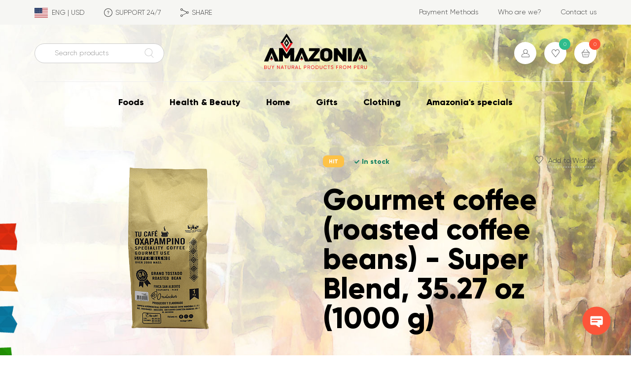

--- FILE ---
content_type: text/html; charset=UTF-8
request_url: https://www.amazoniafood.com/catalog/foods/coffee/roasted-coffee-beans/gourmet-coffee-roasted-coffee-beans-super-blend-35-27-oz-1000-g/
body_size: 33546
content:
<!DOCTYPE html>
<html class="no-js" lang="en">

<head>
<title> Gourmet coffee (roasted coffee beans) - Super Blend, 35.27 oz (1000 g)</title>
<!-- Google Tag Manager -->
<!-- End Google Tag Manager -->

<meta name="facebook-domain-verification" content="mgwudlbhbs0qtahl2tipxwnereqw64" />

<!-- Facebook Pixel Code -->
<noscript><img height="1" width="1" style="display:none"
src="https://www.facebook.com/tr?id=358477215810224&ev=PageView&noscript=1"
/></noscript>
<!-- End Facebook Pixel Code -->

<!-- Facebook Pixel Code -->
<noscript>
 <img height="1" width="1" 
src="https://www.facebook.com/tr?id=401397794528303&ev=PageView
&noscript=1"/>
</noscript>
<!-- End Facebook Pixel Code -->

<!-- Global site tag (gtag.js) - Google Analytics -->
<!-- Event snippet for Pedidos realizados conversion page -->
	<link rel="apple-touch-icon" sizes="180x180" href="/apple-touch-icon.png">
	<link rel="icon" type="image/png" sizes="32x32" href="/favicon-32x32.png">
	<link rel="icon" type="image/png" sizes="16x16" href="/favicon-16x16.png">
	<link rel="manifest" href="/site.webmanifest">
	<link rel="mask-icon" href="/safari-pinned-tab.svg" color="#4e4e4e">
	<meta name="msapplication-TileColor" content="#ffffff">
	<meta name="theme-color" content="#ffffff">
    <meta charset="utf-8">
    <meta http-equiv="X-UA-Compatible" content="IE=edge">
    <meta http-equiv="Content-Type" content="text/html; charset=UTF-8" />
<meta name="keywords" content="Gourmet coffee (roasted coffee beans) - Super Blend, 35.27 oz (1000 g), buy Gourmet coffee (roasted coffee beans) - Super Blend, 35.27 oz (1000 g), natural Gourmet coffee (roasted coffee beans) - Super Blend, 35.27 oz (1000 g), healthy Gourmet coffee (roasted coffee beans) - Super Blend, 35.27 oz (1000 g), find peruvian Gourmet coffee (roasted coffee beans) - Super Blend, 35.27 oz (1000 g), Gourmet coffee (roasted coffee beans) - Super Blend, 35.27 oz (1000 g) by price $56.45" />
<meta name="description" content="Natural products in the Gourmet coffee (roasted coffee beans) - Super Blend, 35.27 oz (1000 g) section" />
<script type="text/javascript" data-skip-moving="true">(function(w, d, n) {var cl = "bx-core";var ht = d.documentElement;var htc = ht ? ht.className : undefined;if (htc === undefined || htc.indexOf(cl) !== -1){return;}var ua = n.userAgent;if (/(iPad;)|(iPhone;)/i.test(ua)){cl += " bx-ios";}else if (/Windows/i.test(ua)){cl += ' bx-win';}else if (/Macintosh/i.test(ua)){cl += " bx-mac";}else if (/Linux/i.test(ua) && !/Android/i.test(ua)){cl += " bx-linux";}else if (/Android/i.test(ua)){cl += " bx-android";}cl += (/(ipad|iphone|android|mobile|touch)/i.test(ua) ? " bx-touch" : " bx-no-touch");cl += w.devicePixelRatio && w.devicePixelRatio >= 2? " bx-retina": " bx-no-retina";var ieVersion = -1;if (/AppleWebKit/.test(ua)){cl += " bx-chrome";}else if (/Opera/.test(ua)){cl += " bx-opera";}else if (/Firefox/.test(ua)){cl += " bx-firefox";}ht.className = htc ? htc + " " + cl : cl;})(window, document, navigator);</script>


<link href="/bitrix/css/main/font-awesome.css?167879717128777" type="text/css"  rel="stylesheet" />
<link href="/bitrix/js/ui/design-tokens/dist/ui.design-tokens.css?167880130724720" type="text/css"  rel="stylesheet" />
<link href="/bitrix/js/ui/fonts/opensans/ui.font.opensans.css?16788010982555" type="text/css"  rel="stylesheet" />
<link href="/bitrix/js/main/popup/dist/main.popup.bundle.css?169459936929861" type="text/css"  rel="stylesheet" />
<link href="/bitrix/css/main/themes/blue/style.css?1678797171386" type="text/css"  rel="stylesheet" />
<link href="/bitrix/cache/css/s1/amazonia/page_588555fe64eb2f177295d2fdcbe9a890/page_588555fe64eb2f177295d2fdcbe9a890_v1.css?17685309948627" type="text/css"  rel="stylesheet" />
<link href="/bitrix/cache/css/s1/amazonia/template_50aecd4518a3ddc04737ecc490a8aced/template_50aecd4518a3ddc04737ecc490a8aced_v1.css?1768530994285568" type="text/css"  data-template-style="true" rel="stylesheet" />







    	<link rel="stylesheet" href="https://amazoniafood.com/local/templates/amazonia/css/r52.css?v=1.2">
    <meta name="viewport" content="width=device-width, initial-scale=1.0, minimum-scale=1.0, maximum-scale=1.0, user-scalable=yes">
    <!--[if lt IE 9]>
        <![endif]-->
    

       	<!-- Yandex.Metrika counter -->
<noscript><div><img src="https://mc.yandex.ru/watch/70195210" style="position:absolute; left:-9999px;" alt="" /></div></noscript>
<!-- /Yandex.Metrika counter -->
	</head>
<body class=""><noscript>У вас отключен JavaScript.</noscript>

<!-- Google Tag Manager (noscript) -->
<noscript><iframe src="https://www.googletagmanager.com/ns.html?id=GTM-WKNZ68W"
height="0" width="0" style="display:none;visibility:hidden"></iframe></noscript>
<!-- End Google Tag Manager (noscript) -->

<div id="panel"></div>
<div class="loader d-none">
    <div class="loader__text">loading</div><svg class="loader__svg" x="0px" y="0px" viewBox="0 0 150 150">
        <circle class="loader__svg-circle" cx="75" cy="75" r="60"></circle>
    </svg>
</div>
<style data-skip-moving="true">
    .position-relative {
        position: relative;
    }
    .loader {
        position: absolute;
        top: 0;
        left: 0;
        right: 0;
        bottom: 0;
        z-index: 1;
        min-height: 280px;
        background-color: white;
        animation: showLoader 100ms steps(1);
    }
    @media(max-width: 767.98px) {
        .promoslider .loader {
            min-height: auto;
        }
        .promoslider .loader__text {
            display: none;
        }
    }
    [data-entity="images-container"] .loader {
        justify-content: flex-start;
        padding-top: 52px;
    }
    @keyframes showLoader {
        from {
            opacity: 0;
        }
        to {
            opacity: 1;
        }
    }
</style>
<script data-skip-moving="true">
  let loader = document.querySelector('.loader');
  if (loader) {

    loader = loader.cloneNode(true);
    loader.classList.remove('d-none');

    window.showLoader = function(parent){
      parent.classList.add('position-relative');
      parent.insertBefore(loader, parent.firstChild);
    };

    window.hideLoader = function(){
      setTimeout(function(){
        if (loader.parentNode) {
            loader.parentNode.classList.remove('position-relative');
            loader.remove();
        }
      }, 0);
    };
  }
</script>

<div class="page">
    <div class="page__inner">

        <header class="header header_landing--light">
            <div class="header__top">
                <div class="container">
                    <div class="row justify-content-between">
                        <div class="col-md-6 col-lg-5 col-xl-4">
						 
                            <div class="header__utils">
							
							<a class="lang" href="" data-toggle="modal" data-target="#modal-lang"><span class="lang__flag"><img width="26.6px" height="20px" src="/local/templates/amazonia/img/us.svg" alt=""/></span><span>ENG | USD</span></a>
							
							<a class="support header__supp" href="/contact-us/"><span class="icon  icon_header i-question"></span>SUPPORT 24/7</a>
                                <div class="share  share_header header__share">
                                                                        <div class="share__link"><span class="icon  icon_header i-share"></span>SHARE</div>
                                    <div class="share__dropdown">
                                        <div class="share__dropdown-wrap">
    <div class="share__current-link"> <input type="text" name="current-link" readonly="readonly" value="http://www.amazoniafood.com/catalog/foods/coffee/roasted-coffee-beans/gourmet-coffee-roasted-coffee-beans-super-blend-35-27-oz-1000-g/" /></div>
    <ul class="share__ref-list">
        <li class="share__ref-wrap share__ref-wrap_cl">
            <div class="share__ref share__ref_copy" data-clipboard-text="http://www.amazoniafood.com/catalog/foods/coffee/roasted-coffee-beans/gourmet-coffee-roasted-coffee-beans-super-blend-35-27-oz-1000-g/"><span class="icon  i-copy-link"></span><span class="share__caption">COPY LINK</span></div>
        </li>
        <li class="share__ref-wrap share__ref-wrap_tw">
            <div class="share__ref" href="http://www.amazoniafood.com/catalog/foods/coffee/roasted-coffee-beans/gourmet-coffee-roasted-coffee-beans-super-blend-35-27-oz-1000-g/" data-sharer="twitter" data-title="" data-url="http://www.amazoniafood.com/catalog/foods/coffee/roasted-coffee-beans/gourmet-coffee-roasted-coffee-beans-super-blend-35-27-oz-1000-g/"><span class="icon  i-tw"></span><span>Twitter </span></div>
        </li>
        <li class="share__ref-wrap share__ref-wrap_fb">
            <div class="share__ref" href="http://www.amazoniafood.com/catalog/foods/coffee/roasted-coffee-beans/gourmet-coffee-roasted-coffee-beans-super-blend-35-27-oz-1000-g/" data-sharer="facebook" data-url="http://www.amazoniafood.com/catalog/foods/coffee/roasted-coffee-beans/gourmet-coffee-roasted-coffee-beans-super-blend-35-27-oz-1000-g/"><span class="icon  i-fb"></span><span>Facebook</span></div>
        </li>
        <li class="share__ref-wrap share__ref-wrap_in">
            <div class="share__ref" href="http://www.amazoniafood.com/catalog/foods/coffee/roasted-coffee-beans/gourmet-coffee-roasted-coffee-beans-super-blend-35-27-oz-1000-g/" data-sharer="linkedin" data-url="http://www.amazoniafood.com/catalog/foods/coffee/roasted-coffee-beans/gourmet-coffee-roasted-coffee-beans-super-blend-35-27-oz-1000-g/"><span class="icon  i-linkedin"></span><span>LinkedIn</span></div>
        </li>
        
         <li class="share__ref-wrap share__ref-wrap_in">
            <a class="share__ref"href="whatsapp://send?text=http://www.amazoniafood.com/catalog/foods/coffee/roasted-coffee-beans/gourmet-coffee-roasted-coffee-beans-super-blend-35-27-oz-1000-g/" data-action="share/whatsapp/share"><span class="icon whatsapp"></span><span>WhatsApp</span></a>

            
        </li>
         <li class="share__ref-wrap share__ref-wrap_in">
            <a class="share__ref" href="https://telegram.me/share/url?url=http://www.amazoniafood.com/catalog/foods/coffee/roasted-coffee-beans/gourmet-coffee-roasted-coffee-beans-super-blend-35-27-oz-1000-g/&text=http://www.amazoniafood.com/catalog/foods/coffee/roasted-coffee-beans/gourmet-coffee-roasted-coffee-beans-super-blend-35-27-oz-1000-g/"><span class="icon telegram"></span><span>Telegram</span></a>


           
        </li>
    
    </ul>
</div>                                    </div>
                                </div>
                            </div>
                        </div>
                        <div class="col-6 col-lg-5 col-xl-4 d-none d-md-block">
                            <div class="secondary-nav  secondary-nav_header">
                                

                                            <a href="/payment-methods/">Payment Methods</a>
                
                                            <a href="/who-are-we/">Who are we?</a>
                
                                            <a href="/contact-us/">Contact us</a>
                
            
                            </div>
                        </div>
                    </div>
                </div>
            </div>
            <div class="header__medium">
                <div class="container">
                    <div class="header__medium-wrap">
                        <div class="row">
                            <div class="col-md-4 col-lg-3 align-self-center d-none d-md-block header-search-block">
                                <div class="header__search ">

                                        

<div class="search" id="search_mobile">
	<form class="form" action="/catalog/">
        <label class="field-text">
            <span class="field-text__input-wrap">
			    <input id="title-search-input_mobile" type="text" name="q" value="" autocomplete="off" placeholder="Search products" class="field-text__input"/>
            </span>
        </label>
        <button class="search__submit" type="submit" name="s"><span class="icon  i-zoom"></span></button>
	</form>
</div>
                                </div>
                            </div>
                            <div class="col-md-4 col-lg-6 text-center">
                                <div class="header__logo"><a class="logo" href="/"><img class="logo_dark" src="/logo--dark.svg" alt="" /><img class="logo_light" src="/logo--light.svg" alt="" /></a></div>
                            </div>
                            <div class="col d-flex d-md-none align-self-center">
                                <div class="burger" aria-label="Toggle block mobile-menu" data-target-id="mobile-menu" data-target-class-toggle="mobile-menu_shown"><button><span>Toggle block mobile-menu</span></button><span class="burger__caption" data-text="Close">Menu</span></div>
                            </div>
                            <div class="col col-md-4 col-lg-3 align-self-center">
                                <div class="ulc-icons">
                                                                            <a class="ulc-icons__item" href="/auth/"><span class="icon  i-user"></span></a>
                                    
                                    
<a class="ulc-icons__item" href="/wishlist/"><span class="ulc-icons__counter ulc-icons__counter_green js-wishlist_count">0</span><span class="icon  i-heart"></span></a>
                                   <!-- <a class="ulc-icons__item" href="wishlist.html"><span class="ulc-icons__counter ulc-icons__counter_green">127</span><span class="icon  i-heart"></span></a>-->
                                    <div id="bx_basketFKauiI" class="bx-basket bx-opener ulc-icons__item ulc-icons__item_cart"><!--'start_frame_cache_bx_basketFKauiI'-->	            <a class="ulc-icons__item ulc-icons__item_cart" href="/basket/"><span class="ulc-icons__counter ulc-icons__counter_red">0</span><span class="icon  i-cart"></span></a>
<!--'end_frame_cache_bx_basketFKauiI'--></div>
                                </div>
                            </div>
                        </div>
                    </div>
                    <div class="header__nav">
                        <nav class="main-nav  main-nav_header">
							<div class="main-nav__extra-bg"></div><!-- ,,,,,,,,v2-->
                            <ul class="main-nav__list">


	
	
					<li class="main-nav__item main-nav__item_has-child"><a href="/catalog/foods/" class="main-nav__link root-item">Foods</a>
                <div class="main-nav__sublist-wrapper  main-nav__sublist-wrapper_lvl-2">
                    <ul class="main-nav__list  main-nav__list_lvl-2">
		
	
	

	
	
		            <li class="main-nav__item  main-nav__item_lvl-2  main-nav__item_has-child "><a href="/catalog/foods/super-food/" class="main-nav__link  main-nav__link_lvl-2 parent">Super Foods</a>
                <div class="main-nav__sublist-wrapper  main-nav__sublist-wrapper_lvl-3">
                    <ul class="main-nav__list  main-nav__list_lvl-3">
		
	
	

	
	
		
			                <li class="main-nav__item main-nav__item_lvl-3"><a class="main-nav__link main-nav__link_lvl-3" href="/catalog/foods/super-food/andean-grains/">Andean Grains</a></li>
			
		
	
	

	
	
		
			                <li class="main-nav__item main-nav__item_lvl-3"><a class="main-nav__link main-nav__link_lvl-3" href="/catalog/foods/super-food/grocery-set/">Grocery Set</a></li>
			
		
	
	

	
	
		
			                <li class="main-nav__item main-nav__item_lvl-3"><a class="main-nav__link main-nav__link_lvl-3" href="/catalog/foods/super-food/powders-flours/">Powders &amp; Flours</a></li>
			
		
	
	

	
	
		
			                <li class="main-nav__item main-nav__item_lvl-3"><a class="main-nav__link main-nav__link_lvl-3" href="/catalog/foods/super-food/power-beverages/">Power Beverages</a></li>
			
		
	
	

	
	
		
			                <li class="main-nav__item main-nav__item_lvl-3"><a class="main-nav__link main-nav__link_lvl-3" href="/catalog/foods/super-food/premium/">Premium</a></li>
			
		
	
	

	
	
		
			                <li class="main-nav__item main-nav__item_lvl-3"><a class="main-nav__link main-nav__link_lvl-3" href="/catalog/foods/super-food/super-milkshakes/">Super Milkshakes</a></li>
			
		
	
	

			</ul></div></li>	
	
		            <li class="main-nav__item  main-nav__item_lvl-2  main-nav__item_has-child "><a href="/catalog/foods/bakery/" class="main-nav__link  main-nav__link_lvl-2 parent">Bakery</a>
                <div class="main-nav__sublist-wrapper  main-nav__sublist-wrapper_lvl-3">
                    <ul class="main-nav__list  main-nav__list_lvl-3">
		
	
	

	
	
		
			                <li class="main-nav__item main-nav__item_lvl-3"><a class="main-nav__link main-nav__link_lvl-3" href="/catalog/foods/bakery/baking-mixes/">Baking Mixes</a></li>
			
		
	
	

	
	
		
			                <li class="main-nav__item main-nav__item_lvl-3"><a class="main-nav__link main-nav__link_lvl-3" href="/catalog/foods/bakery/flours-oats/">Flours</a></li>
			
		
	
	

	
	
		
			                <li class="main-nav__item main-nav__item_lvl-3"><a class="main-nav__link main-nav__link_lvl-3" href="/catalog/foods/bakery/healthy-toppings/">Healthy Toppings</a></li>
			
		
	
	

			</ul></div></li>	
	
		            <li class="main-nav__item  main-nav__item_lvl-2  main-nav__item_has-child "><a href="/catalog/foods/breakfast/" class="main-nav__link  main-nav__link_lvl-2 parent">Breakfast</a>
                <div class="main-nav__sublist-wrapper  main-nav__sublist-wrapper_lvl-3">
                    <ul class="main-nav__list  main-nav__list_lvl-3">
		
	
	

	
	
		
			                <li class="main-nav__item main-nav__item_lvl-3"><a class="main-nav__link main-nav__link_lvl-3" href="/catalog/foods/breakfast/cereals/">Cereals &amp; Granola</a></li>
			
		
	
	

	
	
		
			                <li class="main-nav__item main-nav__item_lvl-3"><a class="main-nav__link main-nav__link_lvl-3" href="/catalog/foods/breakfast/gluten-free-cereals/">Gluten-free Cereals</a></li>
			
		
	
	

	
	
		
			                <li class="main-nav__item main-nav__item_lvl-3"><a class="main-nav__link main-nav__link_lvl-3" href="/catalog/foods/breakfast/healthy-bars/">Healthy Bars</a></li>
			
		
	
	

	
	
		
			                <li class="main-nav__item main-nav__item_lvl-3"><a class="main-nav__link main-nav__link_lvl-3" href="/catalog/foods/breakfast/oats-oatmeals/">Oats &amp; Oatmeals</a></li>
			
		
	
	

	
	
		
			                <li class="main-nav__item main-nav__item_lvl-3"><a class="main-nav__link main-nav__link_lvl-3" href="/catalog/foods/breakfast/syrups-sweeteners/">Syrups &amp; Sweeteners</a></li>
			
		
	
	

			</ul></div></li>	
	
		            <li class="main-nav__item  main-nav__item_lvl-2  main-nav__item_has-child "><a href="/catalog/foods/chocolate-cacao/" class="main-nav__link  main-nav__link_lvl-2 parent">Chocolate &amp; Cacao</a>
                <div class="main-nav__sublist-wrapper  main-nav__sublist-wrapper_lvl-3">
                    <ul class="main-nav__list  main-nav__list_lvl-3">
		
	
	

	
	
		
			                <li class="main-nav__item main-nav__item_lvl-3"><a class="main-nav__link main-nav__link_lvl-3" href="/catalog/foods/chocolate-cacao/cacao-butter/">Cacao Butter</a></li>
			
		
	
	

	
	
		
			                <li class="main-nav__item main-nav__item_lvl-3"><a class="main-nav__link main-nav__link_lvl-3" href="/catalog/foods/chocolate-cacao/cacao-liquor/">Cacao Liquor</a></li>
			
		
	
	

	
	
		
			                <li class="main-nav__item main-nav__item_lvl-3"><a class="main-nav__link main-nav__link_lvl-3" href="/catalog/foods/chocolate-cacao/cacao-nibs/">Cacao Nibs</a></li>
			
		
	
	

	
	
		
			                <li class="main-nav__item main-nav__item_lvl-3"><a class="main-nav__link main-nav__link_lvl-3" href="/catalog/foods/chocolate-cacao/cacao-powder/">Cacao Powder</a></li>
			
		
	
	

	
	
		
			                <li class="main-nav__item main-nav__item_lvl-3"><a class="main-nav__link main-nav__link_lvl-3" href="/catalog/foods/chocolate-cacao/dark-chocolate/">Dark Chocolate</a></li>
			
		
	
	

	
	
		
			                <li class="main-nav__item main-nav__item_lvl-3"><a class="main-nav__link main-nav__link_lvl-3" href="/catalog/foods/chocolate-cacao/milk-chocolate/">Milk Chocolate</a></li>
			
		
	
	

	
	
		
			                <li class="main-nav__item main-nav__item_lvl-3"><a class="main-nav__link main-nav__link_lvl-3" href="/catalog/foods/chocolate-cacao/premium-chocolate/">Premium Chocolate</a></li>
			
		
	
	

			</ul></div></li>	
	
		            <li class="main-nav__item  main-nav__item_lvl-2  main-nav__item_has-child "><a href="/catalog/foods/coffee/" class="main-nav__link  main-nav__link_lvl-2 parent">Coffee</a>
                <div class="main-nav__sublist-wrapper  main-nav__sublist-wrapper_lvl-3">
                    <ul class="main-nav__list  main-nav__list_lvl-3">
		
	
	

	
	
		
			                <li class="main-nav__item main-nav__item_lvl-3"><a class="main-nav__link main-nav__link_lvl-3" href="/catalog/foods/coffee/green-coffe/">Green Coffee</a></li>
			
		
	
	

	
	
		
			                <li class="main-nav__item main-nav__item_lvl-3"><a class="main-nav__link main-nav__link_lvl-3" href="/catalog/foods/coffee/ground-coffee/">Ground Coffee</a></li>
			
		
	
	

	
	
		
			                <li class="main-nav__item main-nav__item_lvl-3 item-selected"><a class="main-nav__link main-nav__link_lvl-3" href="/catalog/foods/coffee/roasted-coffee-beans/">Roasted Coffee Beans</a></li>
			
		
	
	

			</ul></div></li>	
	
		            <li class="main-nav__item  main-nav__item_lvl-2  main-nav__item_has-child "><a href="/catalog/foods/ready-to-eat/" class="main-nav__link  main-nav__link_lvl-2 parent">Ready to eat</a>
                <div class="main-nav__sublist-wrapper  main-nav__sublist-wrapper_lvl-3">
                    <ul class="main-nav__list  main-nav__list_lvl-3">
		
	
	

	
	
		
			                <li class="main-nav__item main-nav__item_lvl-3"><a class="main-nav__link main-nav__link_lvl-3" href="/catalog/foods/ready-to-eat/instantaneous/">Instantaneous</a></li>
			
		
	
	

	
	
		
			                <li class="main-nav__item main-nav__item_lvl-3"><a class="main-nav__link main-nav__link_lvl-3" href="/catalog/foods/ready-to-eat/jam-jelly/">Jam, Jelly &amp; Syrups</a></li>
			
		
	
	

	
	
		
			                <li class="main-nav__item main-nav__item_lvl-3"><a class="main-nav__link main-nav__link_lvl-3" href="/catalog/foods/ready-to-eat/pasta/">Pasta</a></li>
			
		
	
	

			</ul></div></li>	
	
		            <li class="main-nav__item  main-nav__item_lvl-2  main-nav__item_has-child "><a href="/catalog/foods/snacks/" class="main-nav__link  main-nav__link_lvl-2 parent">Snacks</a>
                <div class="main-nav__sublist-wrapper  main-nav__sublist-wrapper_lvl-3">
                    <ul class="main-nav__list  main-nav__list_lvl-3">
		
	
	

	
	
		
			                <li class="main-nav__item main-nav__item_lvl-3"><a class="main-nav__link main-nav__link_lvl-3" href="/catalog/foods/snacks/cookies-crackers/">Cookies &amp; Crackers</a></li>
			
		
	
	

	
	
		
			                <li class="main-nav__item main-nav__item_lvl-3"><a class="main-nav__link main-nav__link_lvl-3" href="/catalog/foods/snacks/dried-fruits/">Dried Fruits</a></li>
			
		
	
	

	
	
		
			                <li class="main-nav__item main-nav__item_lvl-3"><a class="main-nav__link main-nav__link_lvl-3" href="/catalog/foods/snacks/nuts-seeds/">Nuts &amp; Seeds</a></li>
			
		
	
	

	
	
		
			                <li class="main-nav__item main-nav__item_lvl-3"><a class="main-nav__link main-nav__link_lvl-3" href="/catalog/foods/snacks/snacks-mix/">Snacks Mix</a></li>
			
		
	
	

			</ul></div></li>	
	
		            <li class="main-nav__item  main-nav__item_lvl-2  main-nav__item_has-child "><a href="/catalog/foods/spices-sauces/" class="main-nav__link  main-nav__link_lvl-2 parent">Spices &amp; Sauces</a>
                <div class="main-nav__sublist-wrapper  main-nav__sublist-wrapper_lvl-3">
                    <ul class="main-nav__list  main-nav__list_lvl-3">
		
	
	

	
	
		
			                <li class="main-nav__item main-nav__item_lvl-3"><a class="main-nav__link main-nav__link_lvl-3" href="/catalog/foods/spices-sauces/dressings/">Dressings</a></li>
			
		
	
	

	
	
		
			                <li class="main-nav__item main-nav__item_lvl-3"><a class="main-nav__link main-nav__link_lvl-3" href="/catalog/foods/spices-sauces/hot-sauces/">Hot Sauces</a></li>
			
		
	
	

	
	
		
			                <li class="main-nav__item main-nav__item_lvl-3"><a class="main-nav__link main-nav__link_lvl-3" href="/catalog/foods/spices-sauces/oils/">Oils</a></li>
			
		
	
	

	
	
		
			                <li class="main-nav__item main-nav__item_lvl-3"><a class="main-nav__link main-nav__link_lvl-3" href="/catalog/foods/spices-sauces/salt/">Salt</a></li>
			
		
	
	

	
	
		
			                <li class="main-nav__item main-nav__item_lvl-3"><a class="main-nav__link main-nav__link_lvl-3" href="/catalog/foods/spices-sauces/vinegar/">Vinegar and Sauces</a></li>
			
		
	
	

			</ul></div></li>	
	
		            <li class="main-nav__item  main-nav__item_lvl-2  main-nav__item_has-child "><a href="/catalog/foods/sweeteners-honey/" class="main-nav__link  main-nav__link_lvl-2 parent">Sweeteners &amp; Honey</a>
                <div class="main-nav__sublist-wrapper  main-nav__sublist-wrapper_lvl-3">
                    <ul class="main-nav__list  main-nav__list_lvl-3">
		
	
	

	
	
		
			                <li class="main-nav__item main-nav__item_lvl-3"><a class="main-nav__link main-nav__link_lvl-3" href="/catalog/foods/sweeteners-honey/honey/">Honey</a></li>
			
		
	
	

	
	
		
			                <li class="main-nav__item main-nav__item_lvl-3"><a class="main-nav__link main-nav__link_lvl-3" href="/catalog/foods/sweeteners-honey/natural-sweeteners/">Natural Sweeteners</a></li>
			
		
	
	

			</ul></div></li>	
	
		            <li class="main-nav__item  main-nav__item_lvl-2  main-nav__item_has-child "><a href="/catalog/foods/tea-infusions/" class="main-nav__link  main-nav__link_lvl-2 parent">Tea &amp; Infusions</a>
                <div class="main-nav__sublist-wrapper  main-nav__sublist-wrapper_lvl-3">
                    <ul class="main-nav__list  main-nav__list_lvl-3">
		
	
	

	
	
		
			                <li class="main-nav__item main-nav__item_lvl-3"><a class="main-nav__link main-nav__link_lvl-3" href="/catalog/foods/tea-infusions/andean-herbs/">Andean Herbs</a></li>
			
		
	
	

	
	
		
			                <li class="main-nav__item main-nav__item_lvl-3"><a class="main-nav__link main-nav__link_lvl-3" href="/catalog/foods/tea-infusions/herbal-infusions/">Herbal Infusions</a></li>
			
		
	
	

	
	
		
			                <li class="main-nav__item main-nav__item_lvl-3"><a class="main-nav__link main-nav__link_lvl-3" href="/catalog/foods/tea-infusions/herbal-teas/">Herbal Teas</a></li>
			
		
	
	

			</ul></div></li></ul></div></li>	
	
					<li class="main-nav__item main-nav__item_has-child"><a href="/catalog/health-and-beauty/" class="main-nav__link root-item">Health &amp; Beauty</a>
                <div class="main-nav__sublist-wrapper  main-nav__sublist-wrapper_lvl-2">
                    <ul class="main-nav__list  main-nav__list_lvl-2">
		
	
	

	
	
		            <li class="main-nav__item  main-nav__item_lvl-2  main-nav__item_has-child "><a href="/catalog/health-and-beauty/bath-body/" class="main-nav__link  main-nav__link_lvl-2 parent">Bath &amp; Body</a>
                <div class="main-nav__sublist-wrapper  main-nav__sublist-wrapper_lvl-3">
                    <ul class="main-nav__list  main-nav__list_lvl-3">
		
	
	

	
	
		
			                <li class="main-nav__item main-nav__item_lvl-3"><a class="main-nav__link main-nav__link_lvl-3" href="/catalog/health-and-beauty/bath-body/bar-soap-hand-soap/">Bar Soap &amp; Hand Soap</a></li>
			
		
	
	

	
	
		
			                <li class="main-nav__item main-nav__item_lvl-3"><a class="main-nav__link main-nav__link_lvl-3" href="/catalog/health-and-beauty/bath-body/lotions/">Body Lotions &amp; Creams</a></li>
			
		
	
	

	
	
		
			                <li class="main-nav__item main-nav__item_lvl-3"><a class="main-nav__link main-nav__link_lvl-3" href="/catalog/health-and-beauty/bath-body/body-oils/">Body Oils</a></li>
			
		
	
	

	
	
		
			                <li class="main-nav__item main-nav__item_lvl-3"><a class="main-nav__link main-nav__link_lvl-3" href="/catalog/health-and-beauty/bath-body/personal-care/">Personal Care</a></li>
			
		
	
	

			</ul></div></li>	
	
		            <li class="main-nav__item  main-nav__item_lvl-2  main-nav__item_has-child "><a href="/catalog/health-and-beauty/dietary-supplements/" class="main-nav__link  main-nav__link_lvl-2 parent">Dietary Supplements</a>
                <div class="main-nav__sublist-wrapper  main-nav__sublist-wrapper_lvl-3">
                    <ul class="main-nav__list  main-nav__list_lvl-3">
		
	
	

	
	
		
			                <li class="main-nav__item main-nav__item_lvl-3"><a class="main-nav__link main-nav__link_lvl-3" href="/catalog/health-and-beauty/dietary-supplements/fiber/">Fiber</a></li>
			
		
	
	

	
	
		
			                <li class="main-nav__item main-nav__item_lvl-3"><a class="main-nav__link main-nav__link_lvl-3" href="/catalog/health-and-beauty/dietary-supplements/other-supplements/">Immune Supplements &amp; Wellness</a></li>
			
		
	
	

	
	
		
			                <li class="main-nav__item main-nav__item_lvl-3"><a class="main-nav__link main-nav__link_lvl-3" href="/catalog/health-and-beauty/dietary-supplements/chiwing-tablets/">Protein &amp; Fitness</a></li>
			
		
	
	

	
	
		
			                <li class="main-nav__item main-nav__item_lvl-3"><a class="main-nav__link main-nav__link_lvl-3" href="/catalog/health-and-beauty/dietary-supplements/super-powders-flours/">Super Powders &amp; Flours</a></li>
			
		
	
	

	
	
		
			                <li class="main-nav__item main-nav__item_lvl-3"><a class="main-nav__link main-nav__link_lvl-3" href="/catalog/health-and-beauty/dietary-supplements/capsules/">Supplements</a></li>
			
		
	
	

			</ul></div></li>	
	
		            <li class="main-nav__item  main-nav__item_lvl-2  main-nav__item_has-child "><a href="/catalog/health-and-beauty/hair/" class="main-nav__link  main-nav__link_lvl-2 parent">Hair</a>
                <div class="main-nav__sublist-wrapper  main-nav__sublist-wrapper_lvl-3">
                    <ul class="main-nav__list  main-nav__list_lvl-3">
		
	
	

	
	
		
			                <li class="main-nav__item main-nav__item_lvl-3"><a class="main-nav__link main-nav__link_lvl-3" href="/catalog/health-and-beauty/hair/hair-treatments/">Hair Treatments</a></li>
			
		
	
	

	
	
		
			                <li class="main-nav__item main-nav__item_lvl-3"><a class="main-nav__link main-nav__link_lvl-3" href="/catalog/health-and-beauty/hair/shampoo-conditioner/">Shampoo &amp; Conditioner</a></li>
			
		
	
	

			</ul></div></li>	
	
		            <li class="main-nav__item  main-nav__item_lvl-2  main-nav__item_has-child "><a href="/catalog/health-and-beauty/makeup/" class="main-nav__link  main-nav__link_lvl-2 parent">Makeup</a>
                <div class="main-nav__sublist-wrapper  main-nav__sublist-wrapper_lvl-3">
                    <ul class="main-nav__list  main-nav__list_lvl-3">
		
	
	

	
	
		
			                <li class="main-nav__item main-nav__item_lvl-3"><a class="main-nav__link main-nav__link_lvl-3" href="/catalog/health-and-beauty/makeup/eye/">Eye</a></li>
			
		
	
	

	
	
		
			                <li class="main-nav__item main-nav__item_lvl-3"><a class="main-nav__link main-nav__link_lvl-3" href="/catalog/health-and-beauty/makeup/face/">Face</a></li>
			
		
	
	

	
	
		
			                <li class="main-nav__item main-nav__item_lvl-3"><a class="main-nav__link main-nav__link_lvl-3" href="/catalog/health-and-beauty/makeup/lip/">Lip</a></li>
			
		
	
	

			</ul></div></li>	
	
		            <li class="main-nav__item  main-nav__item_lvl-2  main-nav__item_has-child "><a href="/catalog/health-and-beauty/skincare/" class="main-nav__link  main-nav__link_lvl-2 parent">Skincare</a>
                <div class="main-nav__sublist-wrapper  main-nav__sublist-wrapper_lvl-3">
                    <ul class="main-nav__list  main-nav__list_lvl-3">
		
	
	

	
	
		
			                <li class="main-nav__item main-nav__item_lvl-3"><a class="main-nav__link main-nav__link_lvl-3" href="/catalog/health-and-beauty/skincare/cleansers/">Cleansers</a></li>
			
		
	
	

	
	
		
			                <li class="main-nav__item main-nav__item_lvl-3"><a class="main-nav__link main-nav__link_lvl-3" href="/catalog/health-and-beauty/skincare/moisturizers-creams/">Moisturizers &amp; Serums</a></li>
			
		
	
	

			</ul></div></li></ul></div></li>	
	
					<li class="main-nav__item main-nav__item_has-child"><a href="/catalog/home/" class="main-nav__link root-item">Home</a>
                <div class="main-nav__sublist-wrapper  main-nav__sublist-wrapper_lvl-2">
                    <ul class="main-nav__list  main-nav__list_lvl-2">
		
	
	

	
	
		            <li class="main-nav__item  main-nav__item_lvl-2  main-nav__item_has-child "><a href="/catalog/home/bath-bedding/" class="main-nav__link  main-nav__link_lvl-2 parent">Bath &amp; Bedding</a>
                <div class="main-nav__sublist-wrapper  main-nav__sublist-wrapper_lvl-3">
                    <ul class="main-nav__list  main-nav__list_lvl-3">
		
	
	

	
	
		
			                <li class="main-nav__item main-nav__item_lvl-3"><a class="main-nav__link main-nav__link_lvl-3" href="/catalog/home/bath-bedding/sheets-pillowcases/">Sheets &amp; Pillowcases</a></li>
			
		
	
	

			</ul></div></li>	
	
		            <li class="main-nav__item  main-nav__item_lvl-2  main-nav__item_has-child "><a href="/catalog/home/equipment/" class="main-nav__link  main-nav__link_lvl-2 parent">Equipment</a>
                <div class="main-nav__sublist-wrapper  main-nav__sublist-wrapper_lvl-3">
                    <ul class="main-nav__list  main-nav__list_lvl-3">
		
	
	

	
	
		
			                <li class="main-nav__item main-nav__item_lvl-3"><a class="main-nav__link main-nav__link_lvl-3" href="/catalog/home/equipment/electronics/">Electronics</a></li>
			
		
	
	

			</ul></div></li>	
	
		            <li class="main-nav__item  main-nav__item_lvl-2  main-nav__item_has-child "><a href="/catalog/home/home-decor/" class="main-nav__link  main-nav__link_lvl-2 parent">Home Decor</a>
                <div class="main-nav__sublist-wrapper  main-nav__sublist-wrapper_lvl-3">
                    <ul class="main-nav__list  main-nav__list_lvl-3">
		
	
	

	
	
		
			                <li class="main-nav__item main-nav__item_lvl-3"><a class="main-nav__link main-nav__link_lvl-3" href="/catalog/home/home-decor/decorative-accents/">Decorative Accents</a></li>
			
		
	
	

	
	
		
			                <li class="main-nav__item main-nav__item_lvl-3"><a class="main-nav__link main-nav__link_lvl-3" href="/catalog/home/home-decor/dorm-decor/">Dorm Decor</a></li>
			
		
	
	

	
	
		
			                <li class="main-nav__item main-nav__item_lvl-3"><a class="main-nav__link main-nav__link_lvl-3" href="/catalog/home/home-decor/wall-decor/">Wall Decor</a></li>
			
		
	
	

			</ul></div></li>	
	
		            <li class="main-nav__item  main-nav__item_lvl-2  main-nav__item_has-child "><a href="/catalog/home/home-essentials/" class="main-nav__link  main-nav__link_lvl-2 parent">Home Essentials</a>
                <div class="main-nav__sublist-wrapper  main-nav__sublist-wrapper_lvl-3">
                    <ul class="main-nav__list  main-nav__list_lvl-3">
		
	
	

	
	
		
			                <li class="main-nav__item main-nav__item_lvl-3"><a class="main-nav__link main-nav__link_lvl-3" href="/catalog/home/home-essentials/eco-trashbag/">Home accesories</a></li>
			
		
	
	

			</ul></div></li>	
	
		            <li class="main-nav__item  main-nav__item_lvl-2  main-nav__item_has-child "><a href="/catalog/home/kitchen-dinning/" class="main-nav__link  main-nav__link_lvl-2 parent">Kitchen &amp; Dinning</a>
                <div class="main-nav__sublist-wrapper  main-nav__sublist-wrapper_lvl-3">
                    <ul class="main-nav__list  main-nav__list_lvl-3">
		
	
	

	
	
		
			                <li class="main-nav__item main-nav__item_lvl-3"><a class="main-nav__link main-nav__link_lvl-3" href="/catalog/home/kitchen-dinning/dinnerware-cutlery/">Dinnerware</a></li>
			
		
	
	

	
	
		
			                <li class="main-nav__item main-nav__item_lvl-3"><a class="main-nav__link main-nav__link_lvl-3" href="/catalog/home/kitchen-dinning/coffe-mugs-tea-cups/">Drinkware</a></li>
			
		
	
	

	
	
		
			                <li class="main-nav__item main-nav__item_lvl-3"><a class="main-nav__link main-nav__link_lvl-3" href="/catalog/home/kitchen-dinning/kitchen-and-kitchenware/">Kitchen and kitchenware</a></li>
			
		
	
	

			</ul></div></li></ul></div></li>	
	
					<li class="main-nav__item main-nav__item_has-child"><a href="/catalog/gifts/" class="main-nav__link root-item">Gifts</a>
                <div class="main-nav__sublist-wrapper  main-nav__sublist-wrapper_lvl-2">
                    <ul class="main-nav__list  main-nav__list_lvl-2">
		
	
	

	
	
		            <li class="main-nav__item  main-nav__item_lvl-2  main-nav__item_has-child "><a href="/catalog/gifts/beauty-sets/" class="main-nav__link  main-nav__link_lvl-2 parent">Beauty Sets</a>
                <div class="main-nav__sublist-wrapper  main-nav__sublist-wrapper_lvl-3">
                    <ul class="main-nav__list  main-nav__list_lvl-3">
		
	
	

	
	
		
			                <li class="main-nav__item main-nav__item_lvl-3"><a class="main-nav__link main-nav__link_lvl-3" href="/catalog/gifts/beauty-sets/glowing-skin/">Glowing Skin</a></li>
			
		
	
	

	
	
		
			                <li class="main-nav__item main-nav__item_lvl-3"><a class="main-nav__link main-nav__link_lvl-3" href="/catalog/gifts/beauty-sets/handcrafted-soap-bars/">Handcrafted Soap Bars</a></li>
			
		
	
	

			</ul></div></li>	
	
		            <li class="main-nav__item  main-nav__item_lvl-2  main-nav__item_has-child "><a href="/catalog/gifts/by-category/" class="main-nav__link  main-nav__link_lvl-2 parent">By Category</a>
                <div class="main-nav__sublist-wrapper  main-nav__sublist-wrapper_lvl-3">
                    <ul class="main-nav__list  main-nav__list_lvl-3">
		
	
	

	
	
		
			                <li class="main-nav__item main-nav__item_lvl-3"><a class="main-nav__link main-nav__link_lvl-3" href="/catalog/gifts/by-category/clothing-gift/">Clothing</a></li>
			
		
	
	

	
	
		
			                <li class="main-nav__item main-nav__item_lvl-3"><a class="main-nav__link main-nav__link_lvl-3" href="/catalog/gifts/by-category/food/">Food</a></li>
			
		
	
	

	
	
		
			                <li class="main-nav__item main-nav__item_lvl-3"><a class="main-nav__link main-nav__link_lvl-3" href="/catalog/gifts/by-category/health-beauty/">Health &amp; Beauty</a></li>
			
		
	
	

	
	
		
			                <li class="main-nav__item main-nav__item_lvl-3"><a class="main-nav__link main-nav__link_lvl-3" href="/catalog/gifts/by-category/home-gift/">Home</a></li>
			
		
	
	

			</ul></div></li>	
	
		            <li class="main-nav__item  main-nav__item_lvl-2  main-nav__item_has-child "><a href="/catalog/gifts/gift-cards/" class="main-nav__link  main-nav__link_lvl-2 parent">Gift cards</a>
                <div class="main-nav__sublist-wrapper  main-nav__sublist-wrapper_lvl-3">
                    <ul class="main-nav__list  main-nav__list_lvl-3">
		
	
	

	
	
		
			                <li class="main-nav__item main-nav__item_lvl-3"><a class="main-nav__link main-nav__link_lvl-3" href="/catalog/gifts/gift-cards/amazon-animals/">Amazon animals</a></li>
			
		
	
	

			</ul></div></li>	
	
		            <li class="main-nav__item  main-nav__item_lvl-2  main-nav__item_has-child "><a href="/catalog/gifts/healthy-packs/" class="main-nav__link  main-nav__link_lvl-2 parent">Healthy Packs</a>
                <div class="main-nav__sublist-wrapper  main-nav__sublist-wrapper_lvl-3">
                    <ul class="main-nav__list  main-nav__list_lvl-3">
		
	
	

	
	
		
			                <li class="main-nav__item main-nav__item_lvl-3"><a class="main-nav__link main-nav__link_lvl-3" href="/catalog/gifts/healthy-packs/breakfast-bundle/">Breakfast Bundle</a></li>
			
		
	
	

	
	
		
			                <li class="main-nav__item main-nav__item_lvl-3"><a class="main-nav__link main-nav__link_lvl-3" href="/catalog/gifts/healthy-packs/supplements-powders/">Supplements &amp; Powders</a></li>
			
		
	
	

			</ul></div></li>	
	
		            <li class="main-nav__item  main-nav__item_lvl-2  main-nav__item_has-child "><a href="/catalog/gifts/premium-gifts/" class="main-nav__link  main-nav__link_lvl-2 parent">Premium Gifts</a>
                <div class="main-nav__sublist-wrapper  main-nav__sublist-wrapper_lvl-3">
                    <ul class="main-nav__list  main-nav__list_lvl-3">
		
	
	

	
	
		
			                <li class="main-nav__item main-nav__item_lvl-3"><a class="main-nav__link main-nav__link_lvl-3" href="/catalog/gifts/premium-gifts/accesories-andean-sewing/">Accesories &amp; Andean Sewing</a></li>
			
		
	
	

	
	
		
			                <li class="main-nav__item main-nav__item_lvl-3"><a class="main-nav__link main-nav__link_lvl-3" href="/catalog/gifts/premium-gifts/grocery-gourmet/">Grocery &amp; Gourmet</a></li>
			
		
	
	

	
	
		
			                <li class="main-nav__item main-nav__item_lvl-3"><a class="main-nav__link main-nav__link_lvl-3" href="/catalog/gifts/premium-gifts/handcrafted-jewellery/">Handcrafted Jewellery</a></li>
			
		
	
	

			</ul></div></li>	
	
		            <li class="main-nav__item  main-nav__item_lvl-2  main-nav__item_has-child "><a href="/catalog/gifts/special-occasions/" class="main-nav__link  main-nav__link_lvl-2 parent">Special Occasions</a>
                <div class="main-nav__sublist-wrapper  main-nav__sublist-wrapper_lvl-3">
                    <ul class="main-nav__list  main-nav__list_lvl-3">
		
	
	

	
	
		
			                <li class="main-nav__item main-nav__item_lvl-3"><a class="main-nav__link main-nav__link_lvl-3" href="/catalog/gifts/special-occasions/for-her/">For Her</a></li>
			
		
	
	

	
	
		
			                <li class="main-nav__item main-nav__item_lvl-3"><a class="main-nav__link main-nav__link_lvl-3" href="/catalog/gifts/special-occasions/for-him/">For Him</a></li>
			
		
	
	

	
	
		
			                <li class="main-nav__item main-nav__item_lvl-3"><a class="main-nav__link main-nav__link_lvl-3" href="/catalog/gifts/special-occasions/for-kids/">For Kids</a></li>
			
		
	
	

	
	
		
			                <li class="main-nav__item main-nav__item_lvl-3"><a class="main-nav__link main-nav__link_lvl-3" href="/catalog/gifts/special-occasions/for-them/">For Them</a></li>
			
		
	
	

			</ul></div></li></ul></div></li>	
	
					<li class="main-nav__item main-nav__item_has-child"><a href="/catalog/clothing/" class="main-nav__link root-item">Clothing</a>
                <div class="main-nav__sublist-wrapper  main-nav__sublist-wrapper_lvl-2">
                    <ul class="main-nav__list  main-nav__list_lvl-2">
		
	
	

	
	
		            <li class="main-nav__item  main-nav__item_lvl-2  main-nav__item_has-child "><a href="/catalog/clothing/accessories/" class="main-nav__link  main-nav__link_lvl-2 parent">Accessories</a>
                <div class="main-nav__sublist-wrapper  main-nav__sublist-wrapper_lvl-3">
                    <ul class="main-nav__list  main-nav__list_lvl-3">
		
	
	

	
	
		
			                <li class="main-nav__item main-nav__item_lvl-3"><a class="main-nav__link main-nav__link_lvl-3" href="/catalog/clothing/accessories/gloves/">Gloves</a></li>
			
		
	
	

	
	
		
			                <li class="main-nav__item main-nav__item_lvl-3"><a class="main-nav__link main-nav__link_lvl-3" href="/catalog/clothing/accessories/hats/">Hats</a></li>
			
		
	
	

	
	
		
			                <li class="main-nav__item main-nav__item_lvl-3"><a class="main-nav__link main-nav__link_lvl-3" href="/catalog/clothing/accessories/jewellery/">Jewellery</a></li>
			
		
	
	

	
	
		
			                <li class="main-nav__item main-nav__item_lvl-3"><a class="main-nav__link main-nav__link_lvl-3" href="/catalog/clothing/accessories/scarves/">Scarves &amp; Shawls</a></li>
			
		
	
	

			</ul></div></li>	
	
		            <li class="main-nav__item  main-nav__item_lvl-2  main-nav__item_has-child "><a href="/catalog/clothing/kids/" class="main-nav__link  main-nav__link_lvl-2 parent">Kids</a>
                <div class="main-nav__sublist-wrapper  main-nav__sublist-wrapper_lvl-3">
                    <ul class="main-nav__list  main-nav__list_lvl-3">
		
	
	

	
	
		
			                <li class="main-nav__item main-nav__item_lvl-3"><a class="main-nav__link main-nav__link_lvl-3" href="/catalog/clothing/kids/babies-0-12-months/">Babies 0-12 months</a></li>
			
		
	
	

	
	
		
			                <li class="main-nav__item main-nav__item_lvl-3"><a class="main-nav__link main-nav__link_lvl-3" href="/catalog/clothing/kids/boys-1-5-years/">Boys 1-5 years</a></li>
			
		
	
	

	
	
		
			                <li class="main-nav__item main-nav__item_lvl-3"><a class="main-nav__link main-nav__link_lvl-3" href="/catalog/clothing/kids/boys-11-14-years/">Boys 13-15+ years</a></li>
			
		
	
	

	
	
		
			                <li class="main-nav__item main-nav__item_lvl-3"><a class="main-nav__link main-nav__link_lvl-3" href="/catalog/clothing/kids/boys-3-10-years/">Boys 6-12 years</a></li>
			
		
	
	

	
	
		
			                <li class="main-nav__item main-nav__item_lvl-3"><a class="main-nav__link main-nav__link_lvl-3" href="/catalog/clothing/kids/girls-1-5-years/">Girls 1-5 years</a></li>
			
		
	
	

	
	
		
			                <li class="main-nav__item main-nav__item_lvl-3"><a class="main-nav__link main-nav__link_lvl-3" href="/catalog/clothing/kids/girls-11-14-years/">Girls 13-15+ years</a></li>
			
		
	
	

	
	
		
			                <li class="main-nav__item main-nav__item_lvl-3"><a class="main-nav__link main-nav__link_lvl-3" href="/catalog/clothing/kids/girls-3-10-years/">Girls 6-12 years</a></li>
			
		
	
	

			</ul></div></li>	
	
		            <li class="main-nav__item  main-nav__item_lvl-2  main-nav__item_has-child "><a href="/catalog/clothing/men/" class="main-nav__link  main-nav__link_lvl-2 parent">Men</a>
                <div class="main-nav__sublist-wrapper  main-nav__sublist-wrapper_lvl-3">
                    <ul class="main-nav__list  main-nav__list_lvl-3">
		
	
	

	
	
		
			                <li class="main-nav__item main-nav__item_lvl-3"><a class="main-nav__link main-nav__link_lvl-3" href="/catalog/clothing/men/jackets-coats-for-men/">Jackets &amp; Coats</a></li>
			
		
	
	

	
	
		
			                <li class="main-nav__item main-nav__item_lvl-3"><a class="main-nav__link main-nav__link_lvl-3" href="/catalog/clothing/men/jerseys-cardigans-men/">Jerseys &amp; Cardigans</a></li>
			
		
	
	

	
	
		
			                <li class="main-nav__item main-nav__item_lvl-3"><a class="main-nav__link main-nav__link_lvl-3" href="/catalog/clothing/men/knitwear-for-men/">Knitwear</a></li>
			
		
	
	

			</ul></div></li>	
	
		            <li class="main-nav__item  main-nav__item_lvl-2  main-nav__item_has-child "><a href="/catalog/clothing/shoes-bags/" class="main-nav__link  main-nav__link_lvl-2 parent">Shoes &amp; Bags</a>
                <div class="main-nav__sublist-wrapper  main-nav__sublist-wrapper_lvl-3">
                    <ul class="main-nav__list  main-nav__list_lvl-3">
		
	
	

	
	
		
			                <li class="main-nav__item main-nav__item_lvl-3"><a class="main-nav__link main-nav__link_lvl-3" href="/catalog/clothing/shoes-bags/women-s-bags/">Bags</a></li>
			
		
	
	

			</ul></div></li>	
	
		            <li class="main-nav__item  main-nav__item_lvl-2  main-nav__item_has-child "><a href="/catalog/clothing/women/" class="main-nav__link  main-nav__link_lvl-2 parent">Women</a>
                <div class="main-nav__sublist-wrapper  main-nav__sublist-wrapper_lvl-3">
                    <ul class="main-nav__list  main-nav__list_lvl-3">
		
	
	

	
	
		
			                <li class="main-nav__item main-nav__item_lvl-3"><a class="main-nav__link main-nav__link_lvl-3" href="/catalog/clothing/women/jackets-coats/">Jackets &amp; Coats</a></li>
			
		
	
	

	
	
		
			                <li class="main-nav__item main-nav__item_lvl-3"><a class="main-nav__link main-nav__link_lvl-3" href="/catalog/clothing/women/jersey-cardigans/">Jersey &amp; Cardigans</a></li>
			
		
	
	

	
	
		
			                <li class="main-nav__item main-nav__item_lvl-3"><a class="main-nav__link main-nav__link_lvl-3" href="/catalog/clothing/women/knitwear/">Knitwear</a></li>
			
		
	
	

	
	
		
			                <li class="main-nav__item main-nav__item_lvl-3"><a class="main-nav__link main-nav__link_lvl-3" href="/catalog/clothing/women/ponchos/">Ponchos</a></li>
			
		
	
	

	
	
		
			                <li class="main-nav__item main-nav__item_lvl-3"><a class="main-nav__link main-nav__link_lvl-3" href="/catalog/clothing/women/t-shirts/">T-shirts &amp; Hoodies</a></li>
			
		
	
	

			</ul></div></li></ul></div></li>	
	
					<li class="main-nav__item main-nav__item_has-child"><a href="/catalog/amazonias-specials/" class="main-nav__link root-item">Amazonia's specials</a>
                <div class="main-nav__sublist-wrapper  main-nav__sublist-wrapper_lvl-2">
                    <ul class="main-nav__list  main-nav__list_lvl-2">
		
	
	

	
	
		            <li class="main-nav__item  main-nav__item_lvl-2  main-nav__item_has-child "><a href="/catalog/amazonias-specials/beauty-must-haves/" class="main-nav__link  main-nav__link_lvl-2 parent">Beauty Must-Haves</a>
                <div class="main-nav__sublist-wrapper  main-nav__sublist-wrapper_lvl-3">
                    <ul class="main-nav__list  main-nav__list_lvl-3">
		
	
	

	
	
		
			                <li class="main-nav__item main-nav__item_lvl-3"><a class="main-nav__link main-nav__link_lvl-3" href="/catalog/amazonias-specials/beauty-must-haves/anti-aging-products/">Anti-Aging Products</a></li>
			
		
	
	

	
	
		
			                <li class="main-nav__item main-nav__item_lvl-3"><a class="main-nav__link main-nav__link_lvl-3" href="/catalog/amazonias-specials/beauty-must-haves/essential-oils/">Essential Oils</a></li>
			
		
	
	

	
	
		
			                <li class="main-nav__item main-nav__item_lvl-3"><a class="main-nav__link main-nav__link_lvl-3" href="/catalog/amazonias-specials/beauty-must-haves/fragances/">Fragances</a></li>
			
		
	
	

	
	
		
			                <li class="main-nav__item main-nav__item_lvl-3"><a class="main-nav__link main-nav__link_lvl-3" href="/catalog/amazonias-specials/beauty-must-haves/spa-massage/">Spa &amp; Massage</a></li>
			
		
	
	

			</ul></div></li>	
	
		            <li class="main-nav__item  main-nav__item_lvl-2  main-nav__item_has-child "><a href="/catalog/amazonias-specials/craft-decor/" class="main-nav__link  main-nav__link_lvl-2 parent">Craft Decor</a>
                <div class="main-nav__sublist-wrapper  main-nav__sublist-wrapper_lvl-3">
                    <ul class="main-nav__list  main-nav__list_lvl-3">
		
	
	

	
	
		
			                <li class="main-nav__item main-nav__item_lvl-3"><a class="main-nav__link main-nav__link_lvl-3" href="/catalog/amazonias-specials/craft-decor/handmade-decor/">Handmade Decor</a></li>
			
		
	
	

	
	
		
			                <li class="main-nav__item main-nav__item_lvl-3"><a class="main-nav__link main-nav__link_lvl-3" href="/catalog/amazonias-specials/craft-decor/handmade-jewelry/">Handmade Jewellery</a></li>
			
		
	
	

			</ul></div></li>	
	
		            <li class="main-nav__item  main-nav__item_lvl-2  main-nav__item_has-child "><a href="/catalog/amazonias-specials/flagship-fibers/" class="main-nav__link  main-nav__link_lvl-2 parent">Flagship Fibers</a>
                <div class="main-nav__sublist-wrapper  main-nav__sublist-wrapper_lvl-3">
                    <ul class="main-nav__list  main-nav__list_lvl-3">
		
	
	

	
	
		
			                <li class="main-nav__item main-nav__item_lvl-3"><a class="main-nav__link main-nav__link_lvl-3" href="/catalog/amazonias-specials/flagship-fibers/alpaca-fiber/">Alpaca Fiber</a></li>
			
		
	
	

	
	
		
			                <li class="main-nav__item main-nav__item_lvl-3"><a class="main-nav__link main-nav__link_lvl-3" href="/catalog/amazonias-specials/flagship-fibers/baby-alpaca-fiber/">Baby Alpaca Fiber</a></li>
			
		
	
	

			</ul></div></li>	
	
		            <li class="main-nav__item  main-nav__item_lvl-2  main-nav__item_has-child "><a href="/catalog/amazonias-specials/healthy-eating/" class="main-nav__link  main-nav__link_lvl-2 parent">Healthy Eating</a>
                <div class="main-nav__sublist-wrapper  main-nav__sublist-wrapper_lvl-3">
                    <ul class="main-nav__list  main-nav__list_lvl-3">
		
	
	

	
	
		
			                <li class="main-nav__item main-nav__item_lvl-3"><a class="main-nav__link main-nav__link_lvl-3" href="/catalog/amazonias-specials/healthy-eating/dairy-free/">Dairy-Free</a></li>
			
		
	
	

	
	
		
			                <li class="main-nav__item main-nav__item_lvl-3"><a class="main-nav__link main-nav__link_lvl-3" href="/catalog/amazonias-specials/healthy-eating/gluten-free/">Gluten-Free</a></li>
			
		
	
	

	
	
		
			                <li class="main-nav__item main-nav__item_lvl-3"><a class="main-nav__link main-nav__link_lvl-3" href="/catalog/amazonias-specials/healthy-eating/organic/">Organic</a></li>
			
		
	
	

	
	
		
			                <li class="main-nav__item main-nav__item_lvl-3"><a class="main-nav__link main-nav__link_lvl-3" href="/catalog/amazonias-specials/healthy-eating/sugar-free/">Sugar-Free</a></li>
			
		
	
	

	
	
		
			                <li class="main-nav__item main-nav__item_lvl-3"><a class="main-nav__link main-nav__link_lvl-3" href="/catalog/amazonias-specials/healthy-eating/vegan/">Vegan</a></li>
			
		
	
	

	
	
		
			                <li class="main-nav__item main-nav__item_lvl-3"><a class="main-nav__link main-nav__link_lvl-3" href="/catalog/amazonias-specials/healthy-eating/vegetarian/">Vegetarian</a></li>
			
		
	
	

			</ul></div></li>	
	
		            <li class="main-nav__item  main-nav__item_lvl-2  main-nav__item_has-child "><a href="/catalog/amazonias-specials/musical-instruments/" class="main-nav__link  main-nav__link_lvl-2 parent">Musical Instruments</a>
                <div class="main-nav__sublist-wrapper  main-nav__sublist-wrapper_lvl-3">
                    <ul class="main-nav__list  main-nav__list_lvl-3">
		
	
	

	
	
		
			                <li class="main-nav__item main-nav__item_lvl-3"><a class="main-nav__link main-nav__link_lvl-3" href="/catalog/amazonias-specials/musical-instruments/idiophone/">Idiophone</a></li>
			
		
	
	

	
	
		
			                <li class="main-nav__item main-nav__item_lvl-3"><a class="main-nav__link main-nav__link_lvl-3" href="/catalog/amazonias-specials/musical-instruments/traditional-instruments/">Traditional instruments</a></li>
			
		
	
	

	
	
		
			                <li class="main-nav__item main-nav__item_lvl-3"><a class="main-nav__link main-nav__link_lvl-3" href="/catalog/amazonias-specials/musical-instruments/wind-instruments/">Wind Instruments</a></li>
			
		
	
	

			</ul></div></li>	
	
		            <li class="main-nav__item  main-nav__item_lvl-2  main-nav__item_has-child "><a href="/catalog/amazonias-specials/special-prices/" class="main-nav__link  main-nav__link_lvl-2 parent">Special Prices</a>
                <div class="main-nav__sublist-wrapper  main-nav__sublist-wrapper_lvl-3">
                    <ul class="main-nav__list  main-nav__list_lvl-3">
		
	
	

	
	
		
			                <li class="main-nav__item main-nav__item_lvl-3"><a class="main-nav__link main-nav__link_lvl-3" href="/catalog/amazonias-specials/special-prices/sales/">Sales!</a></li>
			
		
	
	

	</ul></div></li></ul></div></li>
</ul>
                            
                        </nav>
                    </div>
                </div>
            </div>
        </header>
          <div class="inner-title " id="inner-title">
            <div class="inner-title__bg"><object class="inner-title__bg-shapes" type="image/svg+xml" data="/local/templates/amazonia/img/inner-title__bg-shapes.svg"></object></div>            <div class="container">
                <div class="row justify-content-center">
                    <div class="col-xl-10 text-center">
                        <div class="title__wrapper">
                            <div class="title  title_light"><h1 class="title__text">Gourmet coffee (roasted coffee beans) - Super Blend, 35.27 oz (1000 g)</h1></div>
                        </div>
                        <div class="breadcrumbs" itemscope="" itemtype="http://schema.org/BreadcrumbList">
			<div class="breadcrumbs__inline" id="bx_breadcrumb_0" itemscope="" itemprop="itemListElement" itemtype="http://schema.org/ListItem">
				
				<a href="/" title="Home" itemprop="item">
					<span itemprop="name">Home</span>
				</a>
				<meta itemprop="position" content="1" />
			</div>
			<div class="breadcrumbs__inline" id="bx_breadcrumb_1" itemscope="" itemprop="itemListElement" itemtype="http://schema.org/ListItem">
				<span class="breadcrumbs__delimiter"></span>
				<a href="/catalog/" title="Catalog" itemprop="item">
					<span itemprop="name">Catalog</span>
				</a>
				<meta itemprop="position" content="2" />
			</div>
			<div class="breadcrumbs__inline" id="bx_breadcrumb_2" itemscope="" itemprop="itemListElement" itemtype="http://schema.org/ListItem">
				<span class="breadcrumbs__delimiter"></span>
				<a href="/catalog/foods/" title="Foods" itemprop="item">
					<span itemprop="name">Foods</span>
				</a>
				<meta itemprop="position" content="3" />
			</div>
			<div class="breadcrumbs__inline" id="bx_breadcrumb_3" itemscope="" itemprop="itemListElement" itemtype="http://schema.org/ListItem">
				<span class="breadcrumbs__delimiter"></span>
				<a href="/catalog/foods/coffee/" title="Coffee" itemprop="item">
					<span itemprop="name">Coffee</span>
				</a>
				<meta itemprop="position" content="4" />
			</div>
			<div class="breadcrumbs__inline" id="bx_breadcrumb_4" itemscope="" itemprop="itemListElement" itemtype="http://schema.org/ListItem">
				<span class="breadcrumbs__delimiter"></span>
				<a href="/catalog/foods/coffee/roasted-coffee-beans/" title="Roasted Coffee Beans" itemprop="item">
					<span itemprop="name">Roasted Coffee Beans</span>
				</a>
				<meta itemprop="position" content="5" />
			</div>
			<div class="breadcrumbs__inline" itemscope="" itemprop="itemListElement" itemtype="http://schema.org/ListItem">
				<span class="breadcrumbs__delimiter"></span>
				<span itemprop="name">Gourmet coffee (roasted coffee beans) - Super Blend, 35.27 oz (1000 g)</span>
				<meta itemprop="position" content="6" />
			</div></div>                    </div>
                </div>
            </div>
        </div>
        
        

<style type="text/css">
    .loader {
        background-color: rgb(230,218,185);
    }
    </style>

<div class="bx-catalog-element bx-blue" id="bx_117848907_1458" itemscope itemtype="http://schema.org/Product">
    <div class="product-landing-start-screen">
                    <div class="product-landing-start-screen__bg product-landing-start-screen__bg_full-img" style="background-color:rgb(230,218,185); background-image:url(/upload/iblock/096/096dd61d6e55c4192c00d880e9c5716e.jpg);"></div>
                <div class="container">
            <div class="block_blue">
                <div class="row" id="bx_117848907_1458_big_slider">
                    <div class="col-md-6" data-entity="images-container">
                        <div class="text-center">
						
                            <script data-skip-moving="true">
                                window.showLoader(document.querySelector('#bx_117848907_1458_big_slider [data-entity="images-container"] > .text-center'));
                            </script>

                            																<img src="/upload/resize_cache/iblock/ce0/390_390_1/ce0e4592ab9c84c4bccfd73921e3f752.png" onload="window.hideLoader()" itemprop="image">
														
						<!--<img src="" alt="">--></div>
                    </div>
                    <div class="col-md-6">
                        <div class="d-flex flex-column flex-lg-row align-items-lg-center mt-50 mt-md-0">
							
                                                            <span class="label  label_hit" title="hit">HIT</span>

                                                                                        <span class="label  label_in-stock">
                                    <span class="icon  i-check-solid"></span>In stock                                </span>
                            
                            <ul class="add-to-links  add-to-links_w-caption ml-lg-auto mt-20 mt-lg-0">
                                


<li>
    <span class="add-to-links__wishlist" data-id="1458" data-add-caption="Add to Wishlist" data-added-caption="Add to Wishlist">
        <span class="iconsvg">
            <svg style="width:17px;height:16px;">
                <use xlink:href="/local/templates/amazonia/img/sprite.svg#heart"></use>
            </svg>
        </span>
    </span>
</li>
                            </ul>
                        </div>
                        <div class="block_yellow-t block_red-b">
                            <h1 class="h2" id="element_name" data-id="1458">Gourmet coffee (roasted coffee beans) - Super Blend, 35.27 oz (1000 g)</h1>
                        </div>
						
						
							<div class="block_orange-b">
								<div class="rating  rating_avg">
																			<a class="scroll-link rating__review-link" href="#leave-a-review" data-scroll-link="">Be the first to review this product</a>
																	</div>
							</div>

							
							<div class="block_orange-b">
								<div class="price">

									<div class="price__current" id="bx_117848907_1458_price">
										$56.45									</div>
																			<div class="price__old" id="bx_117848907_1458_old_price"
											 style="display: none;">
																					</div>
																		</div>
							</div>

																					<div class="product-item-detail-info-container">
																			<dl class="product-item-detail-properties">
																					</dl>
																		</div>
														
						
                        
							<div class="block_orange-b" style="">
								<div class="d-flex">
									<div class="field-num  field-num--card">
									<span class="field-num__input-wrap">
										<span class="field-num__input-and-btns">
											<div class="field-num__buttons">
												<button class="product-item-amount-field-btn-plus no-select field-num__btn field-num__btn--plus" id="bx_117848907_1458_quant_up" type="button"></button>
												<div class="field-num__buttons-delimeter"></div>
												<button class="product-item-amount-field-btn-minus no-select field-num__btn field-num__btn--minus" type="button" id="bx_117848907_1458_quant_down"></button>
											</div>
											<input class="field-num__input" id="bx_117848907_1458_quantity" type="number" value="1" name="quantity" min="1" step="1"/>
										</span>
									</span>
									</div>
																			<div class="buy_btn" id="bx_117848907_1458_basket_actions">
											<button class="btn  btn_primary btn-link product-item-detail-buy-button bx_117848907_1458_add_basket_link" id="bx_117848907_1458_add_basket_link" data-toggle="modal" data-target="#modal-item-added"><span>ADD TO CART</span></button>
										</div>
									
								</div>
							</div>

							
							
                    </div>


                </div>
            </div>
        </div>
    </div>

    <div class="container">
        <div class="block_blue-t block_brown-b">


                                <div class="product-landing-photos" id="product-landing-photos__gallery">

                        <div class="owl-carousel" id="product-landing-photos">
                                                                <a class="product-landing-photos__full" href="/upload/iblock/ce0/ce0e4592ab9c84c4bccfd73921e3f752.png">
										                                        <img class="product-landing-photos__thumb" src="/upload/resize_cache/iblock/ce0/290_290_1/ce0e4592ab9c84c4bccfd73921e3f752.png" alt="">
                                    </a>

                                                                    <a class="product-landing-photos__full" href="/upload/iblock/f4f/f4f5168f485d25a1170b7f0ad84a7856.jpg">
										                                        <img class="product-landing-photos__thumb" src="/upload/resize_cache/iblock/f4f/290_290_1/f4f5168f485d25a1170b7f0ad84a7856.jpg" alt="">
                                    </a>

                                                                    <a class="product-landing-photos__full" href="/upload/iblock/e50/e50606b0e1da22c3595425d6b4067397.jpg">
										                                        <img class="product-landing-photos__thumb" src="/upload/resize_cache/iblock/e50/290_290_1/e50606b0e1da22c3595425d6b4067397.jpg" alt="">
                                    </a>

                                                                    <a class="product-landing-photos__full" href="/upload/iblock/397/397769577a68de76403b9d9aafc81891.jpg">
										                                        <img class="product-landing-photos__thumb" src="/upload/resize_cache/iblock/397/290_290_1/397769577a68de76403b9d9aafc81891.jpg" alt="">
                                    </a>

                                                        </div>
                        <div class="slider-control  slider-control_middle" id="sc-product-landing-photos"></div>
                    </div>
                                                <div class="buy_btn block_blue-t text-center" id="bx_117848907_1458_basket_actions">
                    <button class="btn  btn_primary btn-link product-item-detail-buy-button bx_117848907_1458_add_basket_link" id="bx_117848907_1458_add_basket_link" data-toggle="modal" data-target="#modal-item-added"><span>ADD TO CART</span></button>
                </div>
                    </div>
            </div>
    <div class="block_blue block_bg-color-grey">
        <div class="container">
            <div class="row justify-content-center">
                <div class="col-lg-10 col-xl-8">
                    <div class="tabs">
                        <ul class="tabs__links" role="tablist">
                                                            <li class="tabs__link-wrap   tabs__link-wrap_active" role="presentation"><a class="tabs__link" href="#tab--00" data-toggle="tab" role="tab">Product overview</a></li>
                                                                                        <li class="tabs__link-wrap" role="presentation"><a class="tabs__link" href="#tab--01" data-toggle="tab" role="tab">Specifications</a></li>
                                                                                        <li class="tabs__link-wrap" role="presentation"><a class="tabs__link" href="#tab--02" data-toggle="tab" role="tab">Reviews</a></li>
                                                    </ul>
                        <div class="tabs__content-wrapper">
                            <div class="block_blue-t">
                                                                    <div class="tabs__content-item  tabs__content-item_some  tabs__content-item_active" id="tab--00" role="tabpanel" itemprop="description">
                                        This coffee is brought directly from Oxapampa, Junin. This blended coffee mixes the bourbon and typica varieties wiith a Q grading of 84 points.<br>
 <br>
 <b>INGREDIENTS</b><br>
 <img width="307" alt="Cafe_DAP_Watercolor_Gris.jpg" src="/upload/medialibrary/ef3/ef3e16ebfaade424135b8092d2d66ce4.jpg" height="227" title="Cafe_DAP_Watercolor_Gris.jpg" align="right">Roasted Coffee Beans<br>
 Variety: Bourbon and Typica<br>
 Elevation: 2000 m.a.s.l.<br>
 <br>
 <b>SUGGESTED USE</b><br>
 Once opened, keep the bag closed.<br>
 Keep in a cool and dry place.<br>
 <br>
 <b>ADDITIONAL INFORMATION<br>
 </b>
<ul>
	<li>Specialty Coffee</li>
	<li>
	Gourmet coffee</li>
</ul>
 <br>
 <br>                                    </div>
                                                                                                    <div class="tabs__content-item" id="tab--01" role="tabpanel">
                                        <div class="spec__items">
                                                                                            <div class="spec">
                                                    <div class="spec__name">Brand</div>
                                                    <div class="spec__value">Oxalecker</div>
                                                </div>
                                                                                            <div class="spec">
                                                    <div class="spec__name">Dimensions</div>
                                                    <div class="spec__value">6.3 x 3.5 x 9.4 in, 2.18 lb (0.99 kg)</div>
                                                </div>
                                                                                            <div class="spec">
                                                    <div class="spec__name">Expiration date</div>
                                                    <div class="spec__value">1 year</div>
                                                </div>
                                                                                            <div class="spec">
                                                    <div class="spec__name">Package quantity (oz)</div>
                                                    <div class="spec__value">35.27 oz (1000 g)</div>
                                                </div>
                                                                                            <div class="spec">
                                                    <div class="spec__name">Shipping weight</div>
                                                    <div class="spec__value">2.23 lb (1.08 kg)</div>
                                                </div>
                                                                                            <div class="spec">
                                                    <div class="spec__name">Product code</div>
                                                    <div class="spec__value">EN-AM030P009F329</div>
                                                </div>
                                                                                            <div class="spec">
                                                    <div class="spec__name">UPC code</div>
                                                    <div class="spec__value">Not available</div>
                                                </div>
                                                                                    </div>
                                    </div>
                                                                                                    <div class="tabs__content-item" id="tab--02" role="tabpanel">


                                        
                                            <a class="scroll-link rating__review-link" href="#leave-a-review" data-scroll-link="">Be the first to review this product</a>
                                        

                                    </div>
                                                            </div>
                        </div>
                    </div>
                </div>
            </div>
        </div>
    </div>
        <div class="">
        <div class="advantages  advantages_simple">
            <div class="container">
                <div class="title__wrapper">
                    <div class="title  title_light h2" style="color:#fff;"><span class="title__text">Our advantages</span></div>
                </div>
                <div class="row">
                    <div class="col col-sm-4 col-lg">
                        <div class="advantages__item"><span class="advantages__icon"><svg width="50" height="32"><use xlink:href="/local/templates/amazonia/img/sprite.svg#leaf"></use></svg></span><span class="advantages__text">Products from Amazonia</span></div>
                    </div>
                    <div class="col col-sm-4 col-lg">
                        <div class="advantages__item"><span class="advantages__icon"><svg width="50" height="32"><use xlink:href="/local/templates/amazonia/img/sprite.svg#shipping-car"></use></svg></span><span class="advantages__text">Fast worldwide shipping</span></div>
                    </div>
                    <div class="col col-sm-4 col-lg">
                        <div class="advantages__item"><span class="advantages__icon"><svg width="50" height="32"><use xlink:href="/local/templates/amazonia/img/sprite.svg#wallet"></use></svg></span><span class="advantages__text">Money back guarantee</span></div>
                    </div>
                    <div class="col col-sm-4 col-lg">
                        <div class="advantages__item"><span class="advantages__icon"><svg width="50" height="32"><use xlink:href="/local/templates/amazonia/img/sprite.svg#headset"></use></svg></span><span class="advantages__text">24/7 Support Services</span></div>
                    </div>
                </div>
            </div>
        </div>
    </div>


    <!--'start_frame_cache_OhECjo'-->
	<span id="sale_gift_product_745276823" class="sale_prediction_product_detail_container"></span>

		<!--'end_frame_cache_OhECjo'-->

    <meta itemprop="name" content="Gourmet coffee (roasted coffee beans) - Super Blend, 35.27 oz (1000 g)" />
    <meta itemprop="category" content="Foods/Coffee/Roasted Coffee Beans" />
            <span itemprop="offers" itemscope itemtype="http://schema.org/Offer">
			<meta itemprop="price" content="56.45" />
			<meta itemprop="priceCurrency" content="USD" />
			<link itemprop="availability" href="http://schema.org/InStock" />
            <meta itemprop="weight" content="1.084 kg" />
            <meta itemprop="shipping_weight" content="1.084 kg" />
            <meta itemprop="width" content="118" />
            <meta itemprop="height" content="270" />
            <meta itemprop="depth" content="190" />
            <meta itemprop="size" content="118 х 270 х 190" />
		</span>
        </div>
						
<div class="container">
          <div id="leave-a-review">
          
        </div>

                        
	

				
                

</div>
    <div class="subscription">
    <div class="container">
        <div class="row align-items-center">
            <div class="col-md-6">
                <div class="d-flex justify-content-lg-center mb-30 mb-md-0">
                    <div class="h3" style="color: #fff">Join us to get our last <br/> news and sales</div>
                </div>
            </div>
            <div class="col-md-6">
                <div class="row">
                    <div class="col-lg-8">
                        <div class="subscribe">
                            <form class="form subscribe_form"  data-check-form="data-check-form"><label class="field-text"><span class="field-text__input-wrap"><input class="field-text__input" type="email" required value="" name="email" placeholder="Enter your email" data-check-pattern="[a-z0-9!#$%&'*+/=?^_`{|}~-]+(?:\.[a-z0-9!#$%&'*+/=?^_`{|}~-]+)*@(?:[a-z0-9](?:[a-z0-9-]*[a-z0-9])?\.)+[a-z0-9](?:[a-z0-9-]*[a-z0-9])?"/></span></label><button type="submit" class="subscribe__submit"><span class="icon  i-plane"></span></button></form>
                        </div>
                    </div>
                </div>
            </div>
        </div>
    </div>
</div> 
        


<div class="modal  modal_remove" id="modal-remove" tabindex="-1" role="dialog">
    <div class="modal__dialog" role="document">
        <div class="modal__content">
            <div class="modal__header"><span class="close modal__close" data-dismiss="modal"><span></span></span>
                <h4 class="modal__title"></h4>
            </div>
            <div class="modal__body">
                <div class="block_blue">
                    <div class="h4 text-center">Are you sure of your decision?</div>
                    <div class="block_red-t">
                        <div class="d-flex justify-content-center"><button class="btn  btn_secondary" data-dismiss="modal"><span>No</span></button></div>
                    </div>
                </div>
            </div>
        </div>
    </div>
</div>

</div>
<div class="page__footer">
    <footer class="footer">
        <div class="container">
            <div class="footer__top block_blue-b">
                <div class="row">
                    <div class="col-lg-3">
                        <div class="footer__first">
                            <div class="row">
                                <div class="col-sm-6 col-lg-12">
								                                    <div class="footer__logo"><a class="logo" href="/"><img src="/logo--dark.svg" alt="" /></a></div>
								                                </div>
                                <div class="col-sm-6 col-lg-12">
                                    <div class="d-flex h-100 align-items-center justify-content-center justify-content-sm-end justify-content-lg-start">
                                        <div class="footer__social">
                                            <div class="footer__title">Follow us</div>
                                            <div class="footer__social-wrap">
                                                <ul class="social">
                                                                                                            <li class="social__link-wrap  social__link-wrap_fb" title="Facebook"><a class="social__link" target="_blank" href="https://www.facebook.com/amazoniafoodofficial/"><span class="icon  i-fb"></span></a></li>
                                                                                                                                                                <li class="social__link-wrap  social__link-wrap_yt" title="YouTube"><a class="social__link" target="_blank" href="https://www.youtube.com/channel/UCnPuSafLY78HSuno10Axgjg"><span class="icon  i-yt"></span></a></li>
                                                                                                                                                                <li class="social__link-wrap  social__link-wrap_inst" title="Instagram"><a class="social__link" target="_blank" href="https://www.instagram.com/amazoniafood/"><span class="icon  i-inst"></span></a></li>
                                                                                                                                                                <li class="social__link-wrap  social__link-wrap_tw" title="twitter"><a class="social__link" target="_blank" href="https://twitter.com/amazoniafood/"><span class="icon  i-tw"></span></a></li>
                                                                                                    </ul>
                                            </div>
                                        </div>
                                    </div>
                                </div>
                            </div>
                        </div>
                    </div>
                    <div class="col-sm-4 col-lg-3">
                        <nav class="main-nav  main-nav_footer main-nav_js">
                            <ul class="main-nav__list">
                                <li class="main-nav__item  main-nav__item_has-child">
                                    <div class="main-nav__link" style="pointer-events: none;">About us</div>
                                    <div class="main-nav__sublist-wrapper  main-nav__sublist-wrapper_lvl-2">
                                        
    <ul class="main-nav__list  main-nav__list_lvl-2">

                                    <li class="main-nav__item  main-nav__item_lvl-2"><a class="main-nav__link  main-nav__link_lvl-2" href="/who-are-we/">Who are we?</a></li>
            
                                    <li class="main-nav__item  main-nav__item_lvl-2"><a class="main-nav__link  main-nav__link_lvl-2" href="/stories/">Stories from the Amazonia</a></li>
            
                                    <li class="main-nav__item  main-nav__item_lvl-2"><a class="main-nav__link  main-nav__link_lvl-2" href="/our-news/">Our news</a></li>
            
                                    <li class="main-nav__item  main-nav__item_lvl-2"><a class="main-nav__link  main-nav__link_lvl-2" href="/contact-us/">Contact us</a></li>
            
        
    </ul>

                                    </div>
                                </li>
                            </ul>
                        </nav>
                    </div>
                    <div class="col-sm-4 col-lg-3">
                        <nav class="main-nav  main-nav_footer main-nav_js">
                            <ul class="main-nav__list">
                                <li class="main-nav__item  main-nav__item_has-child">
                                    
                                    <div class="main-nav__link" style="pointer-events: none;">Customer service</div>
                                    <div class="main-nav__sublist-wrapper  main-nav__sublist-wrapper_lvl-2">
                                        
    <ul class="main-nav__list  main-nav__list_lvl-2">

                                    <li class="main-nav__item  main-nav__item_lvl-2"><a class="main-nav__link  main-nav__link_lvl-2" href="/faq/">FAQ's</a></li>
            
                                    <li class="main-nav__item  main-nav__item_lvl-2"><a class="main-nav__link  main-nav__link_lvl-2" href="/terms-and-conditions/">Terms and Conditions</a></li>
            
                                    <li class="main-nav__item  main-nav__item_lvl-2"><a class="main-nav__link  main-nav__link_lvl-2" href="/privacy-policy/">Privacy Policy</a></li>
            
                                    <li class="main-nav__item  main-nav__item_lvl-2"><a class="main-nav__link  main-nav__link_lvl-2" href="/payment-methods/">Payment Methods</a></li>
            
        
    </ul>

                                    </div>
                                </li>
                            </ul>
                        </nav>
                    </div>
                    <div class="col-sm-4 col-lg-3">
                        <div class="footer__contact">
                            <div class="block_yellow-b">
                                <div class="footer__title">Contact us</div>
                            </div>
                                                        <div class="footer__contact-text"><span>Ca. Las Orquideas 2689, 
Lince 15046, Perú<br/>+51926806169<br/>sales@amazoniafood.com</span></div>
                        </div>
                    </div>
                </div>
            </div>
            <div class="footer__bottom">
                <div class="footer__payments block_yellow-b text-center">
                    
<div class="payment-systems">
	                <img class="payment-systems__item" src="/upload/uf/8d1/8d18f4615629551e0793b11648141610.svg" alt="Visa" />
	                <img class="payment-systems__item" src="/upload/uf/ebf/ebfc04e79838d5601e8c1e06bc01b940.svg" alt="PayPal" />
	                <img class="payment-systems__item" src="/upload/uf/ab0/ab0ca26c6183d8f4690bbc2642ce2a48.svg" alt="mastercard" />
	                <img class="payment-systems__item" src="/upload/uf/53a/53a9951c0cd1224429d88a6f49c53825.svg" alt="american express" />
	                <img class="payment-systems__item" src="/upload/uf/5f8/5f8becbd1751c4e8b8476bbc340bbbbb.svg" alt="Diners Club" />
	                <img class="payment-systems__item" src="/upload/uf/8b2/8b294b605f1b7ed5a0e1566ba59422bd.svg" alt="maestro" />
	                <img class="payment-systems__item" src="/upload/uf/3d6/3d64e18c19896e969b6519b8f8e1cd6c.svg" alt="union-pay" />
	</div>

                </div>
                <div class="footer__copyright block_red-b text-center"><span>© 2026 Amazonia Food. All Rights Reserved</span></div>
                <div class="footer__creator text-center"><a href="/"> <img src="/local/templates/amazonia/img/r52logo.svg" alt="" /></a></div>
            </div>
        </div>
        <div class="hint"><span class="close hint__close" data-dismiss="modal"><span></span></span>
            <div class="hint__inner hint__inner_item-added">
                <div class="d-flex flex-column align-items-center">
                    <img class="hint__image d-none" src="/local/templates/amazonia/img/happy-smile.png" alt="" />
                    <div class="h5 hint__message">Item has been added to your cart</div><a class="hint__link" href="/basket/">Go to cart</a>
                </div>
            </div>
        </div>
    </footer>
</div>
</div>

<div class="modal" id="modal-item-added" tabindex="-1" role="dialog">
    <div class="modal__dialog" role="document">
        <div class="modal__content">
            <div class="modal__header"><span class="close modal__close" data-dismiss="modal"><span></span></span>
                <div class="block_blue-t block_yellow_b">
                    <svg xmlns="http://www.w3.org/2000/svg" width="70" height="70" viewBox="0 0 70 70"><circle fill="#40B289" cx="35" cy="35" r="35"/><path fill="#FFF" d="M49.74 25.89c-1.23-1.19-3.24-1.19-4.47 0L33.05 37.65l-4.99-4.81c-1.19-1.15-3.28-1.15-4.47 0a2.953 2.953 0 000 4.3l7.23 6.96c.6.57 1.39.89 2.24.89.84 0 1.64-.32 2.24-.89l14.45-13.91a2.975 2.975 0 00-.01-4.3z"/></svg>
                    <h4 class="m-0 mt-20 modal__title">Item has been added<br> to your cart</h4>
                </div>
            </div>
            <div class="modal__body">
                <div class="block_green-t block_blue-b">
                    <div class="d-flex flex-column flex-sm-row align-items-sm-center">
                        <button class="btn btn_secondary mx-10" data-dismiss="modal">Continue shopping</button>
                        <a href="/basket/" class="btn btn_primary mx-10 mt-20 mt-sm-0">Go to cart</a>
                    </div>
                </div>
            </div>
        </div>
    </div>
</div> 

<div class="mobile-menu" id="mobile-menu">
    <div class="mobile-menu__inner">
        <div class="mobile-menu__top">
            <div class="container">
                <div class="row">
                    <div class="col d-flex d-md-none align-self-center">
                        <div class="burger burger_close" aria-label="Toggle block mobile-menu" data-target-id="mobile-menu" data-target-class-toggle="mobile-menu_shown"><button><span>Toggle block mobile-menu</span></button><span class="burger__caption" data-text="Close">Close</span></div>
                    </div>
                    <div class="col col-md-4 col-lg-3 align-self-center">
                        <div class="ulc-icons">
                                                            <a class="ulc-icons__item" href="/auth/"><span class="icon  i-user"></span></a>
                                                        
<a class="ulc-icons__item" href="/wishlist/"><span class="ulc-icons__counter ulc-icons__counter_green js-wishlist_count">0</span><span class="icon  i-heart"></span></a>                            <div id="bx_basketT0kNhm" class="bx-basket bx-opener ulc-icons__item ulc-icons__item_cart"><!--'start_frame_cache_bx_basketT0kNhm'-->	            <a class="ulc-icons__item ulc-icons__item_cart" href="/basket/"><span class="ulc-icons__counter ulc-icons__counter_red">0</span><span class="icon  i-cart"></span></a>
<!--'end_frame_cache_bx_basketT0kNhm'--></div>
                        </div>
                    </div>
                </div>
            </div>
        </div>
        <div class="mobile-menu__bottom">
            <div class="mobile-menu__body">
                <div class="container">
                    <div class="mobile-menu__search">
                                            </div>
                    <div class="mobile-menu__nav">
                        <nav class="main-nav  main-nav_js main-nav_mobile">
                            
<ul class="main-nav__list">


	
	
					<li class="main-nav__item main-nav__item_has-child"><a href="/catalog/foods/" class="main-nav__link root-item">Foods</a>
                <div class="main-nav__sublist-wrapper  main-nav__sublist-wrapper_lvl-2">
                    <ul class="main-nav__list  main-nav__list_lvl-2">
		
	
	

	
	
		            <li class="main-nav__item  main-nav__item_lvl-2  main-nav__item_has-child "><a href="/catalog/foods/super-food/" class="main-nav__link  main-nav__link_lvl-2 parent">Super Foods</a>
                <div class="main-nav__sublist-wrapper  main-nav__sublist-wrapper_lvl-3">
                    <ul class="main-nav__list  main-nav__list_lvl-3">
		
	
	

	
	
		
			                <li class="main-nav__item main-nav__item_lvl-3"><a class="main-nav__link main-nav__link_lvl-3" href="/catalog/foods/super-food/andean-grains/">Andean Grains</a></li>
			
		
	
	

	
	
		
			                <li class="main-nav__item main-nav__item_lvl-3"><a class="main-nav__link main-nav__link_lvl-3" href="/catalog/foods/super-food/grocery-set/">Grocery Set</a></li>
			
		
	
	

	
	
		
			                <li class="main-nav__item main-nav__item_lvl-3"><a class="main-nav__link main-nav__link_lvl-3" href="/catalog/foods/super-food/powders-flours/">Powders &amp; Flours</a></li>
			
		
	
	

	
	
		
			                <li class="main-nav__item main-nav__item_lvl-3"><a class="main-nav__link main-nav__link_lvl-3" href="/catalog/foods/super-food/power-beverages/">Power Beverages</a></li>
			
		
	
	

	
	
		
			                <li class="main-nav__item main-nav__item_lvl-3"><a class="main-nav__link main-nav__link_lvl-3" href="/catalog/foods/super-food/premium/">Premium</a></li>
			
		
	
	

	
	
		
			                <li class="main-nav__item main-nav__item_lvl-3"><a class="main-nav__link main-nav__link_lvl-3" href="/catalog/foods/super-food/super-milkshakes/">Super Milkshakes</a></li>
			
		
	
	

			</ul></div></li>	
	
		            <li class="main-nav__item  main-nav__item_lvl-2  main-nav__item_has-child "><a href="/catalog/foods/bakery/" class="main-nav__link  main-nav__link_lvl-2 parent">Bakery</a>
                <div class="main-nav__sublist-wrapper  main-nav__sublist-wrapper_lvl-3">
                    <ul class="main-nav__list  main-nav__list_lvl-3">
		
	
	

	
	
		
			                <li class="main-nav__item main-nav__item_lvl-3"><a class="main-nav__link main-nav__link_lvl-3" href="/catalog/foods/bakery/baking-mixes/">Baking Mixes</a></li>
			
		
	
	

	
	
		
			                <li class="main-nav__item main-nav__item_lvl-3"><a class="main-nav__link main-nav__link_lvl-3" href="/catalog/foods/bakery/flours-oats/">Flours</a></li>
			
		
	
	

	
	
		
			                <li class="main-nav__item main-nav__item_lvl-3"><a class="main-nav__link main-nav__link_lvl-3" href="/catalog/foods/bakery/healthy-toppings/">Healthy Toppings</a></li>
			
		
	
	

			</ul></div></li>	
	
		            <li class="main-nav__item  main-nav__item_lvl-2  main-nav__item_has-child "><a href="/catalog/foods/breakfast/" class="main-nav__link  main-nav__link_lvl-2 parent">Breakfast</a>
                <div class="main-nav__sublist-wrapper  main-nav__sublist-wrapper_lvl-3">
                    <ul class="main-nav__list  main-nav__list_lvl-3">
		
	
	

	
	
		
			                <li class="main-nav__item main-nav__item_lvl-3"><a class="main-nav__link main-nav__link_lvl-3" href="/catalog/foods/breakfast/cereals/">Cereals &amp; Granola</a></li>
			
		
	
	

	
	
		
			                <li class="main-nav__item main-nav__item_lvl-3"><a class="main-nav__link main-nav__link_lvl-3" href="/catalog/foods/breakfast/gluten-free-cereals/">Gluten-free Cereals</a></li>
			
		
	
	

	
	
		
			                <li class="main-nav__item main-nav__item_lvl-3"><a class="main-nav__link main-nav__link_lvl-3" href="/catalog/foods/breakfast/healthy-bars/">Healthy Bars</a></li>
			
		
	
	

	
	
		
			                <li class="main-nav__item main-nav__item_lvl-3"><a class="main-nav__link main-nav__link_lvl-3" href="/catalog/foods/breakfast/oats-oatmeals/">Oats &amp; Oatmeals</a></li>
			
		
	
	

	
	
		
			                <li class="main-nav__item main-nav__item_lvl-3"><a class="main-nav__link main-nav__link_lvl-3" href="/catalog/foods/breakfast/syrups-sweeteners/">Syrups &amp; Sweeteners</a></li>
			
		
	
	

			</ul></div></li>	
	
		            <li class="main-nav__item  main-nav__item_lvl-2  main-nav__item_has-child "><a href="/catalog/foods/chocolate-cacao/" class="main-nav__link  main-nav__link_lvl-2 parent">Chocolate &amp; Cacao</a>
                <div class="main-nav__sublist-wrapper  main-nav__sublist-wrapper_lvl-3">
                    <ul class="main-nav__list  main-nav__list_lvl-3">
		
	
	

	
	
		
			                <li class="main-nav__item main-nav__item_lvl-3"><a class="main-nav__link main-nav__link_lvl-3" href="/catalog/foods/chocolate-cacao/cacao-butter/">Cacao Butter</a></li>
			
		
	
	

	
	
		
			                <li class="main-nav__item main-nav__item_lvl-3"><a class="main-nav__link main-nav__link_lvl-3" href="/catalog/foods/chocolate-cacao/cacao-liquor/">Cacao Liquor</a></li>
			
		
	
	

	
	
		
			                <li class="main-nav__item main-nav__item_lvl-3"><a class="main-nav__link main-nav__link_lvl-3" href="/catalog/foods/chocolate-cacao/cacao-nibs/">Cacao Nibs</a></li>
			
		
	
	

	
	
		
			                <li class="main-nav__item main-nav__item_lvl-3"><a class="main-nav__link main-nav__link_lvl-3" href="/catalog/foods/chocolate-cacao/cacao-powder/">Cacao Powder</a></li>
			
		
	
	

	
	
		
			                <li class="main-nav__item main-nav__item_lvl-3"><a class="main-nav__link main-nav__link_lvl-3" href="/catalog/foods/chocolate-cacao/dark-chocolate/">Dark Chocolate</a></li>
			
		
	
	

	
	
		
			                <li class="main-nav__item main-nav__item_lvl-3"><a class="main-nav__link main-nav__link_lvl-3" href="/catalog/foods/chocolate-cacao/milk-chocolate/">Milk Chocolate</a></li>
			
		
	
	

	
	
		
			                <li class="main-nav__item main-nav__item_lvl-3"><a class="main-nav__link main-nav__link_lvl-3" href="/catalog/foods/chocolate-cacao/premium-chocolate/">Premium Chocolate</a></li>
			
		
	
	

			</ul></div></li>	
	
		            <li class="main-nav__item  main-nav__item_lvl-2  main-nav__item_has-child "><a href="/catalog/foods/coffee/" class="main-nav__link  main-nav__link_lvl-2 parent">Coffee</a>
                <div class="main-nav__sublist-wrapper  main-nav__sublist-wrapper_lvl-3">
                    <ul class="main-nav__list  main-nav__list_lvl-3">
		
	
	

	
	
		
			                <li class="main-nav__item main-nav__item_lvl-3"><a class="main-nav__link main-nav__link_lvl-3" href="/catalog/foods/coffee/green-coffe/">Green Coffee</a></li>
			
		
	
	

	
	
		
			                <li class="main-nav__item main-nav__item_lvl-3"><a class="main-nav__link main-nav__link_lvl-3" href="/catalog/foods/coffee/ground-coffee/">Ground Coffee</a></li>
			
		
	
	

	
	
		
			                <li class="main-nav__item main-nav__item_lvl-3 item-selected"><a class="main-nav__link main-nav__link_lvl-3" href="/catalog/foods/coffee/roasted-coffee-beans/">Roasted Coffee Beans</a></li>
			
		
	
	

			</ul></div></li>	
	
		            <li class="main-nav__item  main-nav__item_lvl-2  main-nav__item_has-child "><a href="/catalog/foods/ready-to-eat/" class="main-nav__link  main-nav__link_lvl-2 parent">Ready to eat</a>
                <div class="main-nav__sublist-wrapper  main-nav__sublist-wrapper_lvl-3">
                    <ul class="main-nav__list  main-nav__list_lvl-3">
		
	
	

	
	
		
			                <li class="main-nav__item main-nav__item_lvl-3"><a class="main-nav__link main-nav__link_lvl-3" href="/catalog/foods/ready-to-eat/instantaneous/">Instantaneous</a></li>
			
		
	
	

	
	
		
			                <li class="main-nav__item main-nav__item_lvl-3"><a class="main-nav__link main-nav__link_lvl-3" href="/catalog/foods/ready-to-eat/jam-jelly/">Jam, Jelly &amp; Syrups</a></li>
			
		
	
	

	
	
		
			                <li class="main-nav__item main-nav__item_lvl-3"><a class="main-nav__link main-nav__link_lvl-3" href="/catalog/foods/ready-to-eat/pasta/">Pasta</a></li>
			
		
	
	

			</ul></div></li>	
	
		            <li class="main-nav__item  main-nav__item_lvl-2  main-nav__item_has-child "><a href="/catalog/foods/snacks/" class="main-nav__link  main-nav__link_lvl-2 parent">Snacks</a>
                <div class="main-nav__sublist-wrapper  main-nav__sublist-wrapper_lvl-3">
                    <ul class="main-nav__list  main-nav__list_lvl-3">
		
	
	

	
	
		
			                <li class="main-nav__item main-nav__item_lvl-3"><a class="main-nav__link main-nav__link_lvl-3" href="/catalog/foods/snacks/cookies-crackers/">Cookies &amp; Crackers</a></li>
			
		
	
	

	
	
		
			                <li class="main-nav__item main-nav__item_lvl-3"><a class="main-nav__link main-nav__link_lvl-3" href="/catalog/foods/snacks/dried-fruits/">Dried Fruits</a></li>
			
		
	
	

	
	
		
			                <li class="main-nav__item main-nav__item_lvl-3"><a class="main-nav__link main-nav__link_lvl-3" href="/catalog/foods/snacks/nuts-seeds/">Nuts &amp; Seeds</a></li>
			
		
	
	

	
	
		
			                <li class="main-nav__item main-nav__item_lvl-3"><a class="main-nav__link main-nav__link_lvl-3" href="/catalog/foods/snacks/snacks-mix/">Snacks Mix</a></li>
			
		
	
	

			</ul></div></li>	
	
		            <li class="main-nav__item  main-nav__item_lvl-2  main-nav__item_has-child "><a href="/catalog/foods/spices-sauces/" class="main-nav__link  main-nav__link_lvl-2 parent">Spices &amp; Sauces</a>
                <div class="main-nav__sublist-wrapper  main-nav__sublist-wrapper_lvl-3">
                    <ul class="main-nav__list  main-nav__list_lvl-3">
		
	
	

	
	
		
			                <li class="main-nav__item main-nav__item_lvl-3"><a class="main-nav__link main-nav__link_lvl-3" href="/catalog/foods/spices-sauces/dressings/">Dressings</a></li>
			
		
	
	

	
	
		
			                <li class="main-nav__item main-nav__item_lvl-3"><a class="main-nav__link main-nav__link_lvl-3" href="/catalog/foods/spices-sauces/hot-sauces/">Hot Sauces</a></li>
			
		
	
	

	
	
		
			                <li class="main-nav__item main-nav__item_lvl-3"><a class="main-nav__link main-nav__link_lvl-3" href="/catalog/foods/spices-sauces/oils/">Oils</a></li>
			
		
	
	

	
	
		
			                <li class="main-nav__item main-nav__item_lvl-3"><a class="main-nav__link main-nav__link_lvl-3" href="/catalog/foods/spices-sauces/salt/">Salt</a></li>
			
		
	
	

	
	
		
			                <li class="main-nav__item main-nav__item_lvl-3"><a class="main-nav__link main-nav__link_lvl-3" href="/catalog/foods/spices-sauces/vinegar/">Vinegar and Sauces</a></li>
			
		
	
	

			</ul></div></li>	
	
		            <li class="main-nav__item  main-nav__item_lvl-2  main-nav__item_has-child "><a href="/catalog/foods/sweeteners-honey/" class="main-nav__link  main-nav__link_lvl-2 parent">Sweeteners &amp; Honey</a>
                <div class="main-nav__sublist-wrapper  main-nav__sublist-wrapper_lvl-3">
                    <ul class="main-nav__list  main-nav__list_lvl-3">
		
	
	

	
	
		
			                <li class="main-nav__item main-nav__item_lvl-3"><a class="main-nav__link main-nav__link_lvl-3" href="/catalog/foods/sweeteners-honey/honey/">Honey</a></li>
			
		
	
	

	
	
		
			                <li class="main-nav__item main-nav__item_lvl-3"><a class="main-nav__link main-nav__link_lvl-3" href="/catalog/foods/sweeteners-honey/natural-sweeteners/">Natural Sweeteners</a></li>
			
		
	
	

			</ul></div></li>	
	
		            <li class="main-nav__item  main-nav__item_lvl-2  main-nav__item_has-child "><a href="/catalog/foods/tea-infusions/" class="main-nav__link  main-nav__link_lvl-2 parent">Tea &amp; Infusions</a>
                <div class="main-nav__sublist-wrapper  main-nav__sublist-wrapper_lvl-3">
                    <ul class="main-nav__list  main-nav__list_lvl-3">
		
	
	

	
	
		
			                <li class="main-nav__item main-nav__item_lvl-3"><a class="main-nav__link main-nav__link_lvl-3" href="/catalog/foods/tea-infusions/andean-herbs/">Andean Herbs</a></li>
			
		
	
	

	
	
		
			                <li class="main-nav__item main-nav__item_lvl-3"><a class="main-nav__link main-nav__link_lvl-3" href="/catalog/foods/tea-infusions/herbal-infusions/">Herbal Infusions</a></li>
			
		
	
	

	
	
		
			                <li class="main-nav__item main-nav__item_lvl-3"><a class="main-nav__link main-nav__link_lvl-3" href="/catalog/foods/tea-infusions/herbal-teas/">Herbal Teas</a></li>
			
		
	
	

			</ul></div></li></ul></div></li>	
	
					<li class="main-nav__item main-nav__item_has-child"><a href="/catalog/health-and-beauty/" class="main-nav__link root-item">Health &amp; Beauty</a>
                <div class="main-nav__sublist-wrapper  main-nav__sublist-wrapper_lvl-2">
                    <ul class="main-nav__list  main-nav__list_lvl-2">
		
	
	

	
	
		            <li class="main-nav__item  main-nav__item_lvl-2  main-nav__item_has-child "><a href="/catalog/health-and-beauty/bath-body/" class="main-nav__link  main-nav__link_lvl-2 parent">Bath &amp; Body</a>
                <div class="main-nav__sublist-wrapper  main-nav__sublist-wrapper_lvl-3">
                    <ul class="main-nav__list  main-nav__list_lvl-3">
		
	
	

	
	
		
			                <li class="main-nav__item main-nav__item_lvl-3"><a class="main-nav__link main-nav__link_lvl-3" href="/catalog/health-and-beauty/bath-body/bar-soap-hand-soap/">Bar Soap &amp; Hand Soap</a></li>
			
		
	
	

	
	
		
			                <li class="main-nav__item main-nav__item_lvl-3"><a class="main-nav__link main-nav__link_lvl-3" href="/catalog/health-and-beauty/bath-body/lotions/">Body Lotions &amp; Creams</a></li>
			
		
	
	

	
	
		
			                <li class="main-nav__item main-nav__item_lvl-3"><a class="main-nav__link main-nav__link_lvl-3" href="/catalog/health-and-beauty/bath-body/body-oils/">Body Oils</a></li>
			
		
	
	

	
	
		
			                <li class="main-nav__item main-nav__item_lvl-3"><a class="main-nav__link main-nav__link_lvl-3" href="/catalog/health-and-beauty/bath-body/personal-care/">Personal Care</a></li>
			
		
	
	

			</ul></div></li>	
	
		            <li class="main-nav__item  main-nav__item_lvl-2  main-nav__item_has-child "><a href="/catalog/health-and-beauty/dietary-supplements/" class="main-nav__link  main-nav__link_lvl-2 parent">Dietary Supplements</a>
                <div class="main-nav__sublist-wrapper  main-nav__sublist-wrapper_lvl-3">
                    <ul class="main-nav__list  main-nav__list_lvl-3">
		
	
	

	
	
		
			                <li class="main-nav__item main-nav__item_lvl-3"><a class="main-nav__link main-nav__link_lvl-3" href="/catalog/health-and-beauty/dietary-supplements/fiber/">Fiber</a></li>
			
		
	
	

	
	
		
			                <li class="main-nav__item main-nav__item_lvl-3"><a class="main-nav__link main-nav__link_lvl-3" href="/catalog/health-and-beauty/dietary-supplements/other-supplements/">Immune Supplements &amp; Wellness</a></li>
			
		
	
	

	
	
		
			                <li class="main-nav__item main-nav__item_lvl-3"><a class="main-nav__link main-nav__link_lvl-3" href="/catalog/health-and-beauty/dietary-supplements/chiwing-tablets/">Protein &amp; Fitness</a></li>
			
		
	
	

	
	
		
			                <li class="main-nav__item main-nav__item_lvl-3"><a class="main-nav__link main-nav__link_lvl-3" href="/catalog/health-and-beauty/dietary-supplements/super-powders-flours/">Super Powders &amp; Flours</a></li>
			
		
	
	

	
	
		
			                <li class="main-nav__item main-nav__item_lvl-3"><a class="main-nav__link main-nav__link_lvl-3" href="/catalog/health-and-beauty/dietary-supplements/capsules/">Supplements</a></li>
			
		
	
	

			</ul></div></li>	
	
		            <li class="main-nav__item  main-nav__item_lvl-2  main-nav__item_has-child "><a href="/catalog/health-and-beauty/hair/" class="main-nav__link  main-nav__link_lvl-2 parent">Hair</a>
                <div class="main-nav__sublist-wrapper  main-nav__sublist-wrapper_lvl-3">
                    <ul class="main-nav__list  main-nav__list_lvl-3">
		
	
	

	
	
		
			                <li class="main-nav__item main-nav__item_lvl-3"><a class="main-nav__link main-nav__link_lvl-3" href="/catalog/health-and-beauty/hair/hair-treatments/">Hair Treatments</a></li>
			
		
	
	

	
	
		
			                <li class="main-nav__item main-nav__item_lvl-3"><a class="main-nav__link main-nav__link_lvl-3" href="/catalog/health-and-beauty/hair/shampoo-conditioner/">Shampoo &amp; Conditioner</a></li>
			
		
	
	

			</ul></div></li>	
	
		            <li class="main-nav__item  main-nav__item_lvl-2  main-nav__item_has-child "><a href="/catalog/health-and-beauty/makeup/" class="main-nav__link  main-nav__link_lvl-2 parent">Makeup</a>
                <div class="main-nav__sublist-wrapper  main-nav__sublist-wrapper_lvl-3">
                    <ul class="main-nav__list  main-nav__list_lvl-3">
		
	
	

	
	
		
			                <li class="main-nav__item main-nav__item_lvl-3"><a class="main-nav__link main-nav__link_lvl-3" href="/catalog/health-and-beauty/makeup/eye/">Eye</a></li>
			
		
	
	

	
	
		
			                <li class="main-nav__item main-nav__item_lvl-3"><a class="main-nav__link main-nav__link_lvl-3" href="/catalog/health-and-beauty/makeup/face/">Face</a></li>
			
		
	
	

	
	
		
			                <li class="main-nav__item main-nav__item_lvl-3"><a class="main-nav__link main-nav__link_lvl-3" href="/catalog/health-and-beauty/makeup/lip/">Lip</a></li>
			
		
	
	

			</ul></div></li>	
	
		            <li class="main-nav__item  main-nav__item_lvl-2  main-nav__item_has-child "><a href="/catalog/health-and-beauty/skincare/" class="main-nav__link  main-nav__link_lvl-2 parent">Skincare</a>
                <div class="main-nav__sublist-wrapper  main-nav__sublist-wrapper_lvl-3">
                    <ul class="main-nav__list  main-nav__list_lvl-3">
		
	
	

	
	
		
			                <li class="main-nav__item main-nav__item_lvl-3"><a class="main-nav__link main-nav__link_lvl-3" href="/catalog/health-and-beauty/skincare/cleansers/">Cleansers</a></li>
			
		
	
	

	
	
		
			                <li class="main-nav__item main-nav__item_lvl-3"><a class="main-nav__link main-nav__link_lvl-3" href="/catalog/health-and-beauty/skincare/moisturizers-creams/">Moisturizers &amp; Serums</a></li>
			
		
	
	

			</ul></div></li></ul></div></li>	
	
					<li class="main-nav__item main-nav__item_has-child"><a href="/catalog/home/" class="main-nav__link root-item">Home</a>
                <div class="main-nav__sublist-wrapper  main-nav__sublist-wrapper_lvl-2">
                    <ul class="main-nav__list  main-nav__list_lvl-2">
		
	
	

	
	
		            <li class="main-nav__item  main-nav__item_lvl-2  main-nav__item_has-child "><a href="/catalog/home/bath-bedding/" class="main-nav__link  main-nav__link_lvl-2 parent">Bath &amp; Bedding</a>
                <div class="main-nav__sublist-wrapper  main-nav__sublist-wrapper_lvl-3">
                    <ul class="main-nav__list  main-nav__list_lvl-3">
		
	
	

	
	
		
			                <li class="main-nav__item main-nav__item_lvl-3"><a class="main-nav__link main-nav__link_lvl-3" href="/catalog/home/bath-bedding/sheets-pillowcases/">Sheets &amp; Pillowcases</a></li>
			
		
	
	

			</ul></div></li>	
	
		            <li class="main-nav__item  main-nav__item_lvl-2  main-nav__item_has-child "><a href="/catalog/home/equipment/" class="main-nav__link  main-nav__link_lvl-2 parent">Equipment</a>
                <div class="main-nav__sublist-wrapper  main-nav__sublist-wrapper_lvl-3">
                    <ul class="main-nav__list  main-nav__list_lvl-3">
		
	
	

	
	
		
			                <li class="main-nav__item main-nav__item_lvl-3"><a class="main-nav__link main-nav__link_lvl-3" href="/catalog/home/equipment/electronics/">Electronics</a></li>
			
		
	
	

			</ul></div></li>	
	
		            <li class="main-nav__item  main-nav__item_lvl-2  main-nav__item_has-child "><a href="/catalog/home/home-decor/" class="main-nav__link  main-nav__link_lvl-2 parent">Home Decor</a>
                <div class="main-nav__sublist-wrapper  main-nav__sublist-wrapper_lvl-3">
                    <ul class="main-nav__list  main-nav__list_lvl-3">
		
	
	

	
	
		
			                <li class="main-nav__item main-nav__item_lvl-3"><a class="main-nav__link main-nav__link_lvl-3" href="/catalog/home/home-decor/decorative-accents/">Decorative Accents</a></li>
			
		
	
	

	
	
		
			                <li class="main-nav__item main-nav__item_lvl-3"><a class="main-nav__link main-nav__link_lvl-3" href="/catalog/home/home-decor/dorm-decor/">Dorm Decor</a></li>
			
		
	
	

	
	
		
			                <li class="main-nav__item main-nav__item_lvl-3"><a class="main-nav__link main-nav__link_lvl-3" href="/catalog/home/home-decor/wall-decor/">Wall Decor</a></li>
			
		
	
	

			</ul></div></li>	
	
		            <li class="main-nav__item  main-nav__item_lvl-2  main-nav__item_has-child "><a href="/catalog/home/home-essentials/" class="main-nav__link  main-nav__link_lvl-2 parent">Home Essentials</a>
                <div class="main-nav__sublist-wrapper  main-nav__sublist-wrapper_lvl-3">
                    <ul class="main-nav__list  main-nav__list_lvl-3">
		
	
	

	
	
		
			                <li class="main-nav__item main-nav__item_lvl-3"><a class="main-nav__link main-nav__link_lvl-3" href="/catalog/home/home-essentials/eco-trashbag/">Home accesories</a></li>
			
		
	
	

			</ul></div></li>	
	
		            <li class="main-nav__item  main-nav__item_lvl-2  main-nav__item_has-child "><a href="/catalog/home/kitchen-dinning/" class="main-nav__link  main-nav__link_lvl-2 parent">Kitchen &amp; Dinning</a>
                <div class="main-nav__sublist-wrapper  main-nav__sublist-wrapper_lvl-3">
                    <ul class="main-nav__list  main-nav__list_lvl-3">
		
	
	

	
	
		
			                <li class="main-nav__item main-nav__item_lvl-3"><a class="main-nav__link main-nav__link_lvl-3" href="/catalog/home/kitchen-dinning/dinnerware-cutlery/">Dinnerware</a></li>
			
		
	
	

	
	
		
			                <li class="main-nav__item main-nav__item_lvl-3"><a class="main-nav__link main-nav__link_lvl-3" href="/catalog/home/kitchen-dinning/coffe-mugs-tea-cups/">Drinkware</a></li>
			
		
	
	

	
	
		
			                <li class="main-nav__item main-nav__item_lvl-3"><a class="main-nav__link main-nav__link_lvl-3" href="/catalog/home/kitchen-dinning/kitchen-and-kitchenware/">Kitchen and kitchenware</a></li>
			
		
	
	

			</ul></div></li></ul></div></li>	
	
					<li class="main-nav__item main-nav__item_has-child"><a href="/catalog/gifts/" class="main-nav__link root-item">Gifts</a>
                <div class="main-nav__sublist-wrapper  main-nav__sublist-wrapper_lvl-2">
                    <ul class="main-nav__list  main-nav__list_lvl-2">
		
	
	

	
	
		            <li class="main-nav__item  main-nav__item_lvl-2  main-nav__item_has-child "><a href="/catalog/gifts/beauty-sets/" class="main-nav__link  main-nav__link_lvl-2 parent">Beauty Sets</a>
                <div class="main-nav__sublist-wrapper  main-nav__sublist-wrapper_lvl-3">
                    <ul class="main-nav__list  main-nav__list_lvl-3">
		
	
	

	
	
		
			                <li class="main-nav__item main-nav__item_lvl-3"><a class="main-nav__link main-nav__link_lvl-3" href="/catalog/gifts/beauty-sets/glowing-skin/">Glowing Skin</a></li>
			
		
	
	

	
	
		
			                <li class="main-nav__item main-nav__item_lvl-3"><a class="main-nav__link main-nav__link_lvl-3" href="/catalog/gifts/beauty-sets/handcrafted-soap-bars/">Handcrafted Soap Bars</a></li>
			
		
	
	

			</ul></div></li>	
	
		            <li class="main-nav__item  main-nav__item_lvl-2  main-nav__item_has-child "><a href="/catalog/gifts/by-category/" class="main-nav__link  main-nav__link_lvl-2 parent">By Category</a>
                <div class="main-nav__sublist-wrapper  main-nav__sublist-wrapper_lvl-3">
                    <ul class="main-nav__list  main-nav__list_lvl-3">
		
	
	

	
	
		
			                <li class="main-nav__item main-nav__item_lvl-3"><a class="main-nav__link main-nav__link_lvl-3" href="/catalog/gifts/by-category/clothing-gift/">Clothing</a></li>
			
		
	
	

	
	
		
			                <li class="main-nav__item main-nav__item_lvl-3"><a class="main-nav__link main-nav__link_lvl-3" href="/catalog/gifts/by-category/food/">Food</a></li>
			
		
	
	

	
	
		
			                <li class="main-nav__item main-nav__item_lvl-3"><a class="main-nav__link main-nav__link_lvl-3" href="/catalog/gifts/by-category/health-beauty/">Health &amp; Beauty</a></li>
			
		
	
	

	
	
		
			                <li class="main-nav__item main-nav__item_lvl-3"><a class="main-nav__link main-nav__link_lvl-3" href="/catalog/gifts/by-category/home-gift/">Home</a></li>
			
		
	
	

			</ul></div></li>	
	
		            <li class="main-nav__item  main-nav__item_lvl-2  main-nav__item_has-child "><a href="/catalog/gifts/gift-cards/" class="main-nav__link  main-nav__link_lvl-2 parent">Gift cards</a>
                <div class="main-nav__sublist-wrapper  main-nav__sublist-wrapper_lvl-3">
                    <ul class="main-nav__list  main-nav__list_lvl-3">
		
	
	

	
	
		
			                <li class="main-nav__item main-nav__item_lvl-3"><a class="main-nav__link main-nav__link_lvl-3" href="/catalog/gifts/gift-cards/amazon-animals/">Amazon animals</a></li>
			
		
	
	

			</ul></div></li>	
	
		            <li class="main-nav__item  main-nav__item_lvl-2  main-nav__item_has-child "><a href="/catalog/gifts/healthy-packs/" class="main-nav__link  main-nav__link_lvl-2 parent">Healthy Packs</a>
                <div class="main-nav__sublist-wrapper  main-nav__sublist-wrapper_lvl-3">
                    <ul class="main-nav__list  main-nav__list_lvl-3">
		
	
	

	
	
		
			                <li class="main-nav__item main-nav__item_lvl-3"><a class="main-nav__link main-nav__link_lvl-3" href="/catalog/gifts/healthy-packs/breakfast-bundle/">Breakfast Bundle</a></li>
			
		
	
	

	
	
		
			                <li class="main-nav__item main-nav__item_lvl-3"><a class="main-nav__link main-nav__link_lvl-3" href="/catalog/gifts/healthy-packs/supplements-powders/">Supplements &amp; Powders</a></li>
			
		
	
	

			</ul></div></li>	
	
		            <li class="main-nav__item  main-nav__item_lvl-2  main-nav__item_has-child "><a href="/catalog/gifts/premium-gifts/" class="main-nav__link  main-nav__link_lvl-2 parent">Premium Gifts</a>
                <div class="main-nav__sublist-wrapper  main-nav__sublist-wrapper_lvl-3">
                    <ul class="main-nav__list  main-nav__list_lvl-3">
		
	
	

	
	
		
			                <li class="main-nav__item main-nav__item_lvl-3"><a class="main-nav__link main-nav__link_lvl-3" href="/catalog/gifts/premium-gifts/accesories-andean-sewing/">Accesories &amp; Andean Sewing</a></li>
			
		
	
	

	
	
		
			                <li class="main-nav__item main-nav__item_lvl-3"><a class="main-nav__link main-nav__link_lvl-3" href="/catalog/gifts/premium-gifts/grocery-gourmet/">Grocery &amp; Gourmet</a></li>
			
		
	
	

	
	
		
			                <li class="main-nav__item main-nav__item_lvl-3"><a class="main-nav__link main-nav__link_lvl-3" href="/catalog/gifts/premium-gifts/handcrafted-jewellery/">Handcrafted Jewellery</a></li>
			
		
	
	

			</ul></div></li>	
	
		            <li class="main-nav__item  main-nav__item_lvl-2  main-nav__item_has-child "><a href="/catalog/gifts/special-occasions/" class="main-nav__link  main-nav__link_lvl-2 parent">Special Occasions</a>
                <div class="main-nav__sublist-wrapper  main-nav__sublist-wrapper_lvl-3">
                    <ul class="main-nav__list  main-nav__list_lvl-3">
		
	
	

	
	
		
			                <li class="main-nav__item main-nav__item_lvl-3"><a class="main-nav__link main-nav__link_lvl-3" href="/catalog/gifts/special-occasions/for-her/">For Her</a></li>
			
		
	
	

	
	
		
			                <li class="main-nav__item main-nav__item_lvl-3"><a class="main-nav__link main-nav__link_lvl-3" href="/catalog/gifts/special-occasions/for-him/">For Him</a></li>
			
		
	
	

	
	
		
			                <li class="main-nav__item main-nav__item_lvl-3"><a class="main-nav__link main-nav__link_lvl-3" href="/catalog/gifts/special-occasions/for-kids/">For Kids</a></li>
			
		
	
	

	
	
		
			                <li class="main-nav__item main-nav__item_lvl-3"><a class="main-nav__link main-nav__link_lvl-3" href="/catalog/gifts/special-occasions/for-them/">For Them</a></li>
			
		
	
	

			</ul></div></li></ul></div></li>	
	
					<li class="main-nav__item main-nav__item_has-child"><a href="/catalog/clothing/" class="main-nav__link root-item">Clothing</a>
                <div class="main-nav__sublist-wrapper  main-nav__sublist-wrapper_lvl-2">
                    <ul class="main-nav__list  main-nav__list_lvl-2">
		
	
	

	
	
		            <li class="main-nav__item  main-nav__item_lvl-2  main-nav__item_has-child "><a href="/catalog/clothing/accessories/" class="main-nav__link  main-nav__link_lvl-2 parent">Accessories</a>
                <div class="main-nav__sublist-wrapper  main-nav__sublist-wrapper_lvl-3">
                    <ul class="main-nav__list  main-nav__list_lvl-3">
		
	
	

	
	
		
			                <li class="main-nav__item main-nav__item_lvl-3"><a class="main-nav__link main-nav__link_lvl-3" href="/catalog/clothing/accessories/gloves/">Gloves</a></li>
			
		
	
	

	
	
		
			                <li class="main-nav__item main-nav__item_lvl-3"><a class="main-nav__link main-nav__link_lvl-3" href="/catalog/clothing/accessories/hats/">Hats</a></li>
			
		
	
	

	
	
		
			                <li class="main-nav__item main-nav__item_lvl-3"><a class="main-nav__link main-nav__link_lvl-3" href="/catalog/clothing/accessories/jewellery/">Jewellery</a></li>
			
		
	
	

	
	
		
			                <li class="main-nav__item main-nav__item_lvl-3"><a class="main-nav__link main-nav__link_lvl-3" href="/catalog/clothing/accessories/scarves/">Scarves &amp; Shawls</a></li>
			
		
	
	

			</ul></div></li>	
	
		            <li class="main-nav__item  main-nav__item_lvl-2  main-nav__item_has-child "><a href="/catalog/clothing/kids/" class="main-nav__link  main-nav__link_lvl-2 parent">Kids</a>
                <div class="main-nav__sublist-wrapper  main-nav__sublist-wrapper_lvl-3">
                    <ul class="main-nav__list  main-nav__list_lvl-3">
		
	
	

	
	
		
			                <li class="main-nav__item main-nav__item_lvl-3"><a class="main-nav__link main-nav__link_lvl-3" href="/catalog/clothing/kids/babies-0-12-months/">Babies 0-12 months</a></li>
			
		
	
	

	
	
		
			                <li class="main-nav__item main-nav__item_lvl-3"><a class="main-nav__link main-nav__link_lvl-3" href="/catalog/clothing/kids/boys-1-5-years/">Boys 1-5 years</a></li>
			
		
	
	

	
	
		
			                <li class="main-nav__item main-nav__item_lvl-3"><a class="main-nav__link main-nav__link_lvl-3" href="/catalog/clothing/kids/boys-11-14-years/">Boys 13-15+ years</a></li>
			
		
	
	

	
	
		
			                <li class="main-nav__item main-nav__item_lvl-3"><a class="main-nav__link main-nav__link_lvl-3" href="/catalog/clothing/kids/boys-3-10-years/">Boys 6-12 years</a></li>
			
		
	
	

	
	
		
			                <li class="main-nav__item main-nav__item_lvl-3"><a class="main-nav__link main-nav__link_lvl-3" href="/catalog/clothing/kids/girls-1-5-years/">Girls 1-5 years</a></li>
			
		
	
	

	
	
		
			                <li class="main-nav__item main-nav__item_lvl-3"><a class="main-nav__link main-nav__link_lvl-3" href="/catalog/clothing/kids/girls-11-14-years/">Girls 13-15+ years</a></li>
			
		
	
	

	
	
		
			                <li class="main-nav__item main-nav__item_lvl-3"><a class="main-nav__link main-nav__link_lvl-3" href="/catalog/clothing/kids/girls-3-10-years/">Girls 6-12 years</a></li>
			
		
	
	

			</ul></div></li>	
	
		            <li class="main-nav__item  main-nav__item_lvl-2  main-nav__item_has-child "><a href="/catalog/clothing/men/" class="main-nav__link  main-nav__link_lvl-2 parent">Men</a>
                <div class="main-nav__sublist-wrapper  main-nav__sublist-wrapper_lvl-3">
                    <ul class="main-nav__list  main-nav__list_lvl-3">
		
	
	

	
	
		
			                <li class="main-nav__item main-nav__item_lvl-3"><a class="main-nav__link main-nav__link_lvl-3" href="/catalog/clothing/men/jackets-coats-for-men/">Jackets &amp; Coats</a></li>
			
		
	
	

	
	
		
			                <li class="main-nav__item main-nav__item_lvl-3"><a class="main-nav__link main-nav__link_lvl-3" href="/catalog/clothing/men/jerseys-cardigans-men/">Jerseys &amp; Cardigans</a></li>
			
		
	
	

	
	
		
			                <li class="main-nav__item main-nav__item_lvl-3"><a class="main-nav__link main-nav__link_lvl-3" href="/catalog/clothing/men/knitwear-for-men/">Knitwear</a></li>
			
		
	
	

			</ul></div></li>	
	
		            <li class="main-nav__item  main-nav__item_lvl-2  main-nav__item_has-child "><a href="/catalog/clothing/shoes-bags/" class="main-nav__link  main-nav__link_lvl-2 parent">Shoes &amp; Bags</a>
                <div class="main-nav__sublist-wrapper  main-nav__sublist-wrapper_lvl-3">
                    <ul class="main-nav__list  main-nav__list_lvl-3">
		
	
	

	
	
		
			                <li class="main-nav__item main-nav__item_lvl-3"><a class="main-nav__link main-nav__link_lvl-3" href="/catalog/clothing/shoes-bags/women-s-bags/">Bags</a></li>
			
		
	
	

			</ul></div></li>	
	
		            <li class="main-nav__item  main-nav__item_lvl-2  main-nav__item_has-child "><a href="/catalog/clothing/women/" class="main-nav__link  main-nav__link_lvl-2 parent">Women</a>
                <div class="main-nav__sublist-wrapper  main-nav__sublist-wrapper_lvl-3">
                    <ul class="main-nav__list  main-nav__list_lvl-3">
		
	
	

	
	
		
			                <li class="main-nav__item main-nav__item_lvl-3"><a class="main-nav__link main-nav__link_lvl-3" href="/catalog/clothing/women/jackets-coats/">Jackets &amp; Coats</a></li>
			
		
	
	

	
	
		
			                <li class="main-nav__item main-nav__item_lvl-3"><a class="main-nav__link main-nav__link_lvl-3" href="/catalog/clothing/women/jersey-cardigans/">Jersey &amp; Cardigans</a></li>
			
		
	
	

	
	
		
			                <li class="main-nav__item main-nav__item_lvl-3"><a class="main-nav__link main-nav__link_lvl-3" href="/catalog/clothing/women/knitwear/">Knitwear</a></li>
			
		
	
	

	
	
		
			                <li class="main-nav__item main-nav__item_lvl-3"><a class="main-nav__link main-nav__link_lvl-3" href="/catalog/clothing/women/ponchos/">Ponchos</a></li>
			
		
	
	

	
	
		
			                <li class="main-nav__item main-nav__item_lvl-3"><a class="main-nav__link main-nav__link_lvl-3" href="/catalog/clothing/women/t-shirts/">T-shirts &amp; Hoodies</a></li>
			
		
	
	

			</ul></div></li></ul></div></li>	
	
					<li class="main-nav__item main-nav__item_has-child"><a href="/catalog/amazonias-specials/" class="main-nav__link root-item">Amazonia's specials</a>
                <div class="main-nav__sublist-wrapper  main-nav__sublist-wrapper_lvl-2">
                    <ul class="main-nav__list  main-nav__list_lvl-2">
		
	
	

	
	
		            <li class="main-nav__item  main-nav__item_lvl-2  main-nav__item_has-child "><a href="/catalog/amazonias-specials/beauty-must-haves/" class="main-nav__link  main-nav__link_lvl-2 parent">Beauty Must-Haves</a>
                <div class="main-nav__sublist-wrapper  main-nav__sublist-wrapper_lvl-3">
                    <ul class="main-nav__list  main-nav__list_lvl-3">
		
	
	

	
	
		
			                <li class="main-nav__item main-nav__item_lvl-3"><a class="main-nav__link main-nav__link_lvl-3" href="/catalog/amazonias-specials/beauty-must-haves/anti-aging-products/">Anti-Aging Products</a></li>
			
		
	
	

	
	
		
			                <li class="main-nav__item main-nav__item_lvl-3"><a class="main-nav__link main-nav__link_lvl-3" href="/catalog/amazonias-specials/beauty-must-haves/essential-oils/">Essential Oils</a></li>
			
		
	
	

	
	
		
			                <li class="main-nav__item main-nav__item_lvl-3"><a class="main-nav__link main-nav__link_lvl-3" href="/catalog/amazonias-specials/beauty-must-haves/fragances/">Fragances</a></li>
			
		
	
	

	
	
		
			                <li class="main-nav__item main-nav__item_lvl-3"><a class="main-nav__link main-nav__link_lvl-3" href="/catalog/amazonias-specials/beauty-must-haves/spa-massage/">Spa &amp; Massage</a></li>
			
		
	
	

			</ul></div></li>	
	
		            <li class="main-nav__item  main-nav__item_lvl-2  main-nav__item_has-child "><a href="/catalog/amazonias-specials/craft-decor/" class="main-nav__link  main-nav__link_lvl-2 parent">Craft Decor</a>
                <div class="main-nav__sublist-wrapper  main-nav__sublist-wrapper_lvl-3">
                    <ul class="main-nav__list  main-nav__list_lvl-3">
		
	
	

	
	
		
			                <li class="main-nav__item main-nav__item_lvl-3"><a class="main-nav__link main-nav__link_lvl-3" href="/catalog/amazonias-specials/craft-decor/handmade-decor/">Handmade Decor</a></li>
			
		
	
	

	
	
		
			                <li class="main-nav__item main-nav__item_lvl-3"><a class="main-nav__link main-nav__link_lvl-3" href="/catalog/amazonias-specials/craft-decor/handmade-jewelry/">Handmade Jewellery</a></li>
			
		
	
	

			</ul></div></li>	
	
		            <li class="main-nav__item  main-nav__item_lvl-2  main-nav__item_has-child "><a href="/catalog/amazonias-specials/flagship-fibers/" class="main-nav__link  main-nav__link_lvl-2 parent">Flagship Fibers</a>
                <div class="main-nav__sublist-wrapper  main-nav__sublist-wrapper_lvl-3">
                    <ul class="main-nav__list  main-nav__list_lvl-3">
		
	
	

	
	
		
			                <li class="main-nav__item main-nav__item_lvl-3"><a class="main-nav__link main-nav__link_lvl-3" href="/catalog/amazonias-specials/flagship-fibers/alpaca-fiber/">Alpaca Fiber</a></li>
			
		
	
	

	
	
		
			                <li class="main-nav__item main-nav__item_lvl-3"><a class="main-nav__link main-nav__link_lvl-3" href="/catalog/amazonias-specials/flagship-fibers/baby-alpaca-fiber/">Baby Alpaca Fiber</a></li>
			
		
	
	

			</ul></div></li>	
	
		            <li class="main-nav__item  main-nav__item_lvl-2  main-nav__item_has-child "><a href="/catalog/amazonias-specials/healthy-eating/" class="main-nav__link  main-nav__link_lvl-2 parent">Healthy Eating</a>
                <div class="main-nav__sublist-wrapper  main-nav__sublist-wrapper_lvl-3">
                    <ul class="main-nav__list  main-nav__list_lvl-3">
		
	
	

	
	
		
			                <li class="main-nav__item main-nav__item_lvl-3"><a class="main-nav__link main-nav__link_lvl-3" href="/catalog/amazonias-specials/healthy-eating/dairy-free/">Dairy-Free</a></li>
			
		
	
	

	
	
		
			                <li class="main-nav__item main-nav__item_lvl-3"><a class="main-nav__link main-nav__link_lvl-3" href="/catalog/amazonias-specials/healthy-eating/gluten-free/">Gluten-Free</a></li>
			
		
	
	

	
	
		
			                <li class="main-nav__item main-nav__item_lvl-3"><a class="main-nav__link main-nav__link_lvl-3" href="/catalog/amazonias-specials/healthy-eating/organic/">Organic</a></li>
			
		
	
	

	
	
		
			                <li class="main-nav__item main-nav__item_lvl-3"><a class="main-nav__link main-nav__link_lvl-3" href="/catalog/amazonias-specials/healthy-eating/sugar-free/">Sugar-Free</a></li>
			
		
	
	

	
	
		
			                <li class="main-nav__item main-nav__item_lvl-3"><a class="main-nav__link main-nav__link_lvl-3" href="/catalog/amazonias-specials/healthy-eating/vegan/">Vegan</a></li>
			
		
	
	

	
	
		
			                <li class="main-nav__item main-nav__item_lvl-3"><a class="main-nav__link main-nav__link_lvl-3" href="/catalog/amazonias-specials/healthy-eating/vegetarian/">Vegetarian</a></li>
			
		
	
	

			</ul></div></li>	
	
		            <li class="main-nav__item  main-nav__item_lvl-2  main-nav__item_has-child "><a href="/catalog/amazonias-specials/musical-instruments/" class="main-nav__link  main-nav__link_lvl-2 parent">Musical Instruments</a>
                <div class="main-nav__sublist-wrapper  main-nav__sublist-wrapper_lvl-3">
                    <ul class="main-nav__list  main-nav__list_lvl-3">
		
	
	

	
	
		
			                <li class="main-nav__item main-nav__item_lvl-3"><a class="main-nav__link main-nav__link_lvl-3" href="/catalog/amazonias-specials/musical-instruments/idiophone/">Idiophone</a></li>
			
		
	
	

	
	
		
			                <li class="main-nav__item main-nav__item_lvl-3"><a class="main-nav__link main-nav__link_lvl-3" href="/catalog/amazonias-specials/musical-instruments/traditional-instruments/">Traditional instruments</a></li>
			
		
	
	

	
	
		
			                <li class="main-nav__item main-nav__item_lvl-3"><a class="main-nav__link main-nav__link_lvl-3" href="/catalog/amazonias-specials/musical-instruments/wind-instruments/">Wind Instruments</a></li>
			
		
	
	

			</ul></div></li>	
	
		            <li class="main-nav__item  main-nav__item_lvl-2  main-nav__item_has-child "><a href="/catalog/amazonias-specials/special-prices/" class="main-nav__link  main-nav__link_lvl-2 parent">Special Prices</a>
                <div class="main-nav__sublist-wrapper  main-nav__sublist-wrapper_lvl-3">
                    <ul class="main-nav__list  main-nav__list_lvl-3">
		
	
	

	
	
		
			                <li class="main-nav__item main-nav__item_lvl-3"><a class="main-nav__link main-nav__link_lvl-3" href="/catalog/amazonias-specials/special-prices/sales/">Sales!</a></li>
			
		
	
	

	</ul></div></li></ul></div></li>
</ul>
                        </nav>
                    </div>
                </div>
            </div>
            <div class="mobile-menu__footer">
                <div class="container">
                    <div class="mobile-menu__footer-wrap">
                        <div class="row block_yellow-b">
                            <div class="col-6"><a class="lang" href="" data-toggle="modal" data-target="#modal-lang"><span class="lang__flag"><img src="/local/templates/amazonia/img/us.svg" alt=""/></span><span>ENG | USD</span></a></div>
                            <div class="col-6">
                                <a class="support header__supp" href="/contact-us/"><span class="icon  icon_header i-question"></span>Support 24/7</a>
                            </div>
                        </div>
                        <div class="secondary-nav  secondary-nav_mobile">
                            

                                            <a href="/payment-methods/">Payment Methods</a>
                
                                            <a href="/who-are-we/">Who are we?</a>
                
                                            <a href="/contact-us/">Contact us</a>
                
            
                        </div>
                    </div>
                </div>
            </div>
        </div>
    </div>
</div>

<div class="modal  modal_lang" id="modal-lang" tabindex="-1" role="dialog">
    <div class="modal__dialog" role="document">
        <div class="modal__content">
            <div class="modal__header"><span class="close modal__close" data-dismiss="modal"><span></span></span>
                <h4 class="modal__title"></h4>
            </div>
            <div class="modal__body">
                <div class="row">
                    <div class="col-lg-4">
                        <div class="block_orange-b text-center font-weight-bold">Your shipping destination</div>
                        <div class="block_yellow-b">
                            <div class="field-select  field-select_img field-select_long-dropdown">
                                <div class="field-select__select-wrap"><select class="field-select__select" name="select--country" id="select--country" data-select-img="">
                                                                                    <option  value="af">Afghanistan</option>
                                                                                            <option  value="al">Albania</option>
                                                                                            <option  value="dz">Algeria</option>
                                                                                            <option  value="as">American Samoa</option>
                                                                                            <option  value="ad">Andorra</option>
                                                                                            <option  value="ao">Angola</option>
                                                                                            <option  value="ai">Anguilla</option>
                                                                                            <option  value="ag">Antigua and Barbuda</option>
                                                                                            <option  value="ar">Argentina</option>
                                                                                            <option  value="am">Armenia</option>
                                                                                            <option  value="aw">Aruba</option>
                                                                                            <option  value="au">Australia</option>
                                                                                            <option  value="at">Austria</option>
                                                                                            <option  value="az">Azerbaijan</option>
                                                                                            <option  value="bs">Bahamas</option>
                                                                                            <option  value="bh">Bahrain</option>
                                                                                            <option  value="bd">Bangladesh</option>
                                                                                            <option  value="bb">Barbados</option>
                                                                                            <option  value="by">Belarus</option>
                                                                                            <option  value="be">Belgium</option>
                                                                                            <option  value="bz">Belize</option>
                                                                                            <option  value="bj">Benin</option>
                                                                                            <option  value="bm">Bermuda</option>
                                                                                            <option  value="bt">Bhutan</option>
                                                                                            <option  value="bo">Bolivia</option>
                                                                                            <option  value="bq">Bonaire</option>
                                                                                            <option  value="ba">Bosnia and Herzegovina</option>
                                                                                            <option  value="bw">Botswana</option>
                                                                                            <option  value="br">Brazil</option>
                                                                                            <option  value="bn">Brunei </option>
                                                                                            <option  value="bg">Bulgaria</option>
                                                                                            <option  value="bf">Burkina Faso</option>
                                                                                            <option  value="bi">Burundi</option>
                                                                                            <option  value="kh">Cambodia</option>
                                                                                            <option  value="cm">Cameroon</option>
                                                                                            <option  value="ca">Canada</option>
                                                                                            <option  value="cv">Cape Verde</option>
                                                                                            <option  value="cf">Central African Rep</option>
                                                                                            <option  value="td">Chad</option>
                                                                                            <option  value="cl">Chile</option>
                                                                                            <option  value="cn">China</option>
                                                                                            <option  value="co">Colombia</option>
                                                                                            <option  value="km">Comoros</option>
                                                                                            <option  value="cg">Congo</option>
                                                                                            <option  value="cd">Congo, Dem Rep of</option>
                                                                                            <option  value="ck">Cook Islands</option>
                                                                                            <option  value="cr">Costa Rica</option>
                                                                                            <option  value="ci">Cote d'Ivoire</option>
                                                                                            <option  value="hr">Croatia</option>
                                                                                            <option  value="cu">Cuba</option>
                                                                                            <option  value="cw">Curacao</option>
                                                                                            <option  value="cy">Cyprus</option>
                                                                                            <option  value="cz">Czech Republic</option>
                                                                                            <option  value="dk">Denmark</option>
                                                                                            <option  value="dj">Djibouti</option>
                                                                                            <option  value="dm">Dominica</option>
                                                                                            <option  value="do">Dominican Republic</option>
                                                                                            <option  value="tp">East Timor</option>
                                                                                            <option  value="ec">Ecuador</option>
                                                                                            <option  value="eg">Egypt</option>
                                                                                            <option  value="sv">El Salvador</option>
                                                                                            <option  value="er">Eritrea</option>
                                                                                            <option  value="ee">Estonia</option>
                                                                                            <option  value="fk">Falkland Islands (Malvinas)</option>
                                                                                            <option  value="fo">Faroe Islands</option>
                                                                                            <option  value="fj">Fiji</option>
                                                                                            <option  value="fi">Finland</option>
                                                                                            <option  value="fr">France</option>
                                                                                            <option  value="gf">French Guiana</option>
                                                                                            <option  value="pf">French Polynesia</option>
                                                                                            <option  value="ga">Gabon</option>
                                                                                            <option  value="gm">Gambia</option>
                                                                                            <option  value="ge">Georgia</option>
                                                                                            <option  value="de">Germany</option>
                                                                                            <option  value="gh">Ghana</option>
                                                                                            <option  value="gi">Gibraltar</option>
                                                                                            <option  value="gr">Greece</option>
                                                                                            <option  value="gl">Greenland</option>
                                                                                            <option  value="gd">Grenada</option>
                                                                                            <option  value="gp">Guadeloupe</option>
                                                                                            <option  value="gu">Guam</option>
                                                                                            <option  value="gt">Guatemala</option>
                                                                                            <option  value="gg">Guernsey</option>
                                                                                            <option  value="gn">Guinea Republic</option>
                                                                                            <option  value="gw">Guinea-Bissau</option>
                                                                                            <option  value="gq">Guinea-Ecuatorial</option>
                                                                                            <option  value="gy">Guyana (British)</option>
                                                                                            <option  value="ht">Haiti</option>
                                                                                            <option  value="hm">Heard Island and McDonald Islands</option>
                                                                                            <option  value="hn">Honduras</option>
                                                                                            <option  value="hk">Hong Kong</option>
                                                                                            <option  value="hu">Hungary</option>
                                                                                            <option  value="is">Iceland</option>
                                                                                            <option  value="in">India</option>
                                                                                            <option  value="id">Indonesia</option>
                                                                                            <option  value="ir">Iran</option>
                                                                                            <option  value="iq">Iraq</option>
                                                                                            <option  value="ie">Ireland</option>
                                                                                            <option  value="il">Israel</option>
                                                                                            <option  value="it">Italy</option>
                                                                                            <option  value="jm">Jamaica</option>
                                                                                            <option  value="jp">Japan</option>
                                                                                            <option  value="je">Jersey</option>
                                                                                            <option  value="jo">Jordan</option>
                                                                                            <option  value="kz">Kazakhstan</option>
                                                                                            <option  value="ke">Kenya</option>
                                                                                            <option  value="ki">Kiribati</option>
                                                                                            <option  value="kp">Korea, the D.P.R of (North K.)</option>
                                                                                            <option  value="kv">Kosovo</option>
                                                                                            <option  value="kw">Kuwait</option>
                                                                                            <option  value="kg">Kyrgyzstan</option>
                                                                                            <option  value="la">Lao People's Democratic Republic</option>
                                                                                            <option  value="lv">Latvia</option>
                                                                                            <option  value="lb">Lebanon</option>
                                                                                            <option  value="ls">Lesotho</option>
                                                                                            <option  value="lr">Liberia</option>
                                                                                            <option  value="ly">Libya</option>
                                                                                            <option  value="li">Liechtenstein</option>
                                                                                            <option  value="lt">Lithuania</option>
                                                                                            <option  value="lu">Luxembourg</option>
                                                                                            <option  value="mo">Macao</option>
                                                                                            <option  value="mk">Macedonia, Rep of</option>
                                                                                            <option  value="mg">Madagascar</option>
                                                                                            <option  value="mw">Malawi</option>
                                                                                            <option  value="my">Malaysia</option>
                                                                                            <option  value="mv">Maldives</option>
                                                                                            <option  value="ml">Mali</option>
                                                                                            <option  value="mt">Malta</option>
                                                                                            <option  value="mh">Marshall Islands</option>
                                                                                            <option  value="mq">Martinique</option>
                                                                                            <option  value="mr">Mauritania</option>
                                                                                            <option  value="mu">Mauritius</option>
                                                                                            <option  value="mx">Mexico</option>
                                                                                            <option  value="md">Moldova</option>
                                                                                            <option  value="mc">Monaco</option>
                                                                                            <option  value="mn">Mongolia</option>
                                                                                            <option  value="me">Montenegro, Rep of</option>
                                                                                            <option  value="ms">Montserrat</option>
                                                                                            <option  value="ma">Morocco</option>
                                                                                            <option  value="mz">Mozambique</option>
                                                                                            <option  value="mm">Myanmar</option>
                                                                                            <option  value="na">Namibia</option>
                                                                                            <option  value="nr">Nauru</option>
                                                                                            <option  value="np">Nepal</option>
                                                                                            <option  value="nl">Netherlands</option>
                                                                                            <option  value="bq">Netherlands Antilles</option>
                                                                                            <option  value="nc">New Caledonia</option>
                                                                                            <option  value="nz">New Zealand</option>
                                                                                            <option  value="ni">Nicaragua</option>
                                                                                            <option  value="ng">Nigeria</option>
                                                                                            <option  value="nu">Niue</option>
                                                                                            <option  value="no">Norway</option>
                                                                                            <option  value="om">Oman</option>
                                                                                            <option  value="pk">Pakistán</option>
                                                                                            <option  value="pw">Palau</option>
                                                                                            <option  value="pa">Panamá</option>
                                                                                            <option  value="pg">Papua New Guinea</option>
                                                                                            <option  value="py">Paraguay</option>
                                                                                            <option  value="pe">Perú</option>
                                                                                            <option  value="ph">Philippines</option>
                                                                                            <option  value="pl">Poland</option>
                                                                                            <option  value="pt">Portugal</option>
                                                                                            <option  value="pr">Puerto Rico</option>
                                                                                            <option  value="qa">Qatar</option>
                                                                                            <option  value="ro">Romania</option>
                                                                                            <option  value="ru">Russian Federation</option>
                                                                                            <option  value="rw">Rwanda</option>
                                                                                            <option  value="sh">Saint Helena, Ascension And Tristan Da Cunha</option>
                                                                                            <option  value="kn">Saint Kitts and Nevis</option>
                                                                                            <option  value="lc">Saint Lucia</option>
                                                                                            <option  value="vc">Saint Vincent and the Grenadines</option>
                                                                                            <option  value="ws">Samoa</option>
                                                                                            <option  value="sm">San Marino</option>
                                                                                            <option  value="st">Sao Tome & Principe</option>
                                                                                            <option  value="sa">Saudi Arabia</option>
                                                                                            <option  value="sn">Senegal</option>
                                                                                            <option  value="rs">Serbia</option>
                                                                                            <option  value="sc">Seychelles</option>
                                                                                            <option  value="sl">Sierra Leone</option>
                                                                                            <option  value="sg">Singapore</option>
                                                                                            <option  value="sk">Slovakia</option>
                                                                                            <option  value="si">Slovenia</option>
                                                                                            <option  value="sb">Solomon Islands</option>
                                                                                            <option  value="so">Somalia</option>
                                                                                            <option  value="za">South Africa</option>
                                                                                            <option  value="kr">South Korea</option>
                                                                                            <option  value="es">Spain</option>
                                                                                            <option  value="lk">Sri Lanka</option>
                                                                                            <option  value="bq">St. Eustatius and Saba</option>
                                                                                            <option  value="sx">St. Maarten</option>
                                                                                            <option  value="sd">Sudan</option>
                                                                                            <option  value="sr">Suriname</option>
                                                                                            <option  value="se">Sweden</option>
                                                                                            <option  value="ch">Switzerland</option>
                                                                                            <option  value="sy">Syria</option>
                                                                                            <option  value="tw">Taiwan</option>
                                                                                            <option  value="tj">Tajikistan</option>
                                                                                            <option  value="tz">Tanzania</option>
                                                                                            <option  value="th">Thailand</option>
                                                                                            <option  value="tg">Togo</option>
                                                                                            <option  value="to">Tonga</option>
                                                                                            <option  value="tt">Trinidad and Tobago</option>
                                                                                            <option  value="tn">Tunisia</option>
                                                                                            <option  value="tr">Turkey</option>
                                                                                            <option  value="tm">Turkmenistan</option>
                                                                                            <option  value="tv">Tuvalu</option>
                                                                                            <option  value="ug">Uganda</option>
                                                                                            <option  value="ua">Ukraine</option>
                                                                                            <option  value="ae">United Arab Emirates</option>
                                                                                            <option  value="gb">United Kingdom</option>
                                                                                            <option selected value="us">United States</option>
                                                                                            <option  value="uy">Uruguay</option>
                                                                                            <option  value="uz">Uzbekistan</option>
                                                                                            <option  value="vu">Vanuatu</option>
                                                                                            <option  value="va">Vatican City State</option>
                                                                                            <option  value="ve">Venezuela</option>
                                                                                            <option  value="vn">Vietnam</option>
                                                                                            <option  value="vg">Virgin Islands, British</option>
                                                                                            <option  value="vi">Virgin Islands, U.S.</option>
                                                                                            <option  value="ye">Yemen</option>
                                                                                            <option  value="zm">Zambia</option>
                                                                                            <option  value="zw">Zimbabwe</option>
                                            
                                </select></div>
                            </div>
                        </div>
                    </div>
                    <div class="col-md-6 col-lg-4">
                        <div class="block_orange-b text-center font-weight-bold">Your language</div>
                        <div class="block_yellow-b">
                            <div class="field-select  field-select_short-dropdown">
                                <div class="field-select__select-wrap">

                                    <select class="field-select__select" name="select--language" id="select--language" data-select-simple="">
                                                                                    <option selected data-url="http://amazoniafood.com" value="s1">ENGLISH</option>
                                                                                    <option  data-url="http://esp.amazoniafood.com" value="es">SPANISH</option>
                                        
                                        <!--<option data-url="" value="">ENGLISH</option>
                                        <option data-url="" value="">SPANISH</option>-->
                                    </select>
                                </div>
                            </div>
                        </div>
                    </div>
                    <div class="col-md-6 col-lg-4">
                        <div class="block_orange-b text-center font-weight-bold">Your currency</div>
                        <div class="block_yellow-b">
                            <div class="field-select  field-select_long-dropdown">
                                <div class="field-select__select-wrap">
                                    <select class="field-select__select" name="select--curency" id="select--curency" data-select-simple="">

                                                                                    <option  value="AFN">AFN (Af)</option>
                                                                                    <option  value="ALL">ALL (L)</option>
                                                                                    <option  value="DZD">DZD (DA)</option>
                                                                                    <option  value="AOA">AOA (Kz)</option>
                                                                                    <option  value="ARS">ARS (ARS$)</option>
                                                                                    <option  value="AMD">AMD (֏)</option>
                                                                                    <option  value="AWG">AWG (ƒ)</option>
                                                                                    <option  value="AUD">AUD (AU$)</option>
                                                                                    <option  value="AZN">AZN (ман)</option>
                                                                                    <option  value="BSD">BSD (B$)</option>
                                                                                    <option  value="BHD">BHD (BD)</option>
                                                                                    <option  value="BDT">BDT (Tk)</option>
                                                                                    <option  value="BBD">BBD (Bds$)</option>
                                                                                    <option  value="BYN">BYN (Br)</option>
                                                                                    <option  value="BZD">BZD (Bz$)</option>
                                                                                    <option  value="BMD">BMD (BD$)</option>
                                                                                    <option  value="BTN">BTN (Nu)</option>
                                                                                    <option  value="BOB">BOB (Bs)</option>
                                                                                    <option  value="BWP">BWP (P)</option>
                                                                                    <option  value="BRL">BRL (R$)</option>
                                                                                    <option  value="BND">BND (B$)</option>
                                                                                    <option  value="BGN">BGN (лв)</option>
                                                                                    <option  value="BIF">BIF (FBu)</option>
                                                                                    <option  value="KHR">KHR (៛)</option>
                                                                                    <option  value="CAD">CAD (CA$)</option>
                                                                                    <option  value="CVE">CVE (Esc)</option>
                                                                                    <option  value="XAF">XAF (FCFA)</option>
                                                                                    <option  value="XPF">XPF (₣)</option>
                                                                                    <option  value="CLP">CLP ($)</option>
                                                                                    <option  value="COP">COP (Col$)</option>
                                                                                    <option  value="KMF">KMF (CF)</option>
                                                                                    <option  value="CDF">CDF (FC)</option>
                                                                                    <option  value="BAM">BAM (KM)</option>
                                                                                    <option  value="CRC">CRC (₡)</option>
                                                                                    <option  value="HRK">HRK (kn)</option>
                                                                                    <option  value="CUP">CUP ($MN)</option>
                                                                                    <option  value="CZK">CZK (Kč)</option>
                                                                                    <option  value="DKK">DKK (kr)</option>
                                                                                    <option  value="DJF">DJF (Fdj)</option>
                                                                                    <option  value="DOP">DOP (RD$)</option>
                                                                                    <option  value="XCD">XCD (EC$)</option>
                                                                                    <option  value="EGP">EGP (£)</option>
                                                                                    <option  value="ERN">ERN (Nfk)</option>
                                                                                    <option  value="EUR">EUR (€)</option>
                                                                                    <option  value="FKP">FKP (FK£)</option>
                                                                                    <option  value="FJD">FJD (FJ$)</option>
                                                                                    <option  value="GMD">GMD (D)</option>
                                                                                    <option  value="GEL">GEL (₾)</option>
                                                                                    <option  value="GHS">GHS (GH₵)</option>
                                                                                    <option  value="GIP">GIP (£)</option>
                                                                                    <option  value="GTQ">GTQ (Q)</option>
                                                                                    <option  value="GNF">GNF (FG)</option>
                                                                                    <option  value="GYD">GYD (GY$)</option>
                                                                                    <option  value="HTG">HTG (G)</option>
                                                                                    <option  value="HNL">HNL (L)</option>
                                                                                    <option  value="HKD">HKD (HK$)</option>
                                                                                    <option  value="HUF">HUF (Ft)</option>
                                                                                    <option  value="ISK">ISK (kr)</option>
                                                                                    <option  value="INR">INR (₹)</option>
                                                                                    <option  value="IDR">IDR (Rp)</option>
                                                                                    <option  value="IRR">IRR (﷼)</option>
                                                                                    <option  value="IQD">IQD (د.ع)</option>
                                                                                    <option  value="ILS">ILS (₪)</option>
                                                                                    <option  value="JMD">JMD (J$)</option>
                                                                                    <option  value="JOD">JOD (د.إ )</option>
                                                                                    <option  value="KZT">KZT (₸)</option>
                                                                                    <option  value="KWD">KWD (د.ك)</option>
                                                                                    <option  value="KGS">KGS (c)</option>
                                                                                    <option  value="LAK">LAK (₭)</option>
                                                                                    <option  value="LBP">LBP (ل.ل)</option>
                                                                                    <option  value="LRD">LRD (L$)</option>
                                                                                    <option  value="LYD">LYD (ل.د)</option>
                                                                                    <option  value="MOP">MOP (MOP$)</option>
                                                                                    <option  value="MKD">MKD (ден)</option>
                                                                                    <option  value="MGA">MGA (Ar)</option>
                                                                                    <option  value="MWK">MWK (MK)</option>
                                                                                    <option  value="MYR">MYR (RM)</option>
                                                                                    <option  value="MVR">MVR (ރ)</option>
                                                                                    <option  value="MRU">MRU (UM)</option>
                                                                                    <option  value="MUR">MUR (Rs)</option>
                                                                                    <option  value="MXN">MXN (Mex$)</option>
                                                                                    <option  value="MDL">MDL (L)</option>
                                                                                    <option  value="MNT">MNT (₮)</option>
                                                                                    <option  value="MAD">MAD (د.م.)</option>
                                                                                    <option  value="MZN">MZN (MT)</option>
                                                                                    <option  value="MMK">MMK (K)</option>
                                                                                    <option  value="NAD">NAD (N$)</option>
                                                                                    <option  value="NPR">NPR (रु)</option>
                                                                                    <option  value="ANG">ANG (NAƒ)</option>
                                                                                    <option  value="TWD">TWD (NT$)</option>
                                                                                    <option  value="NZD">NZD (NZ$)</option>
                                                                                    <option  value="NIO">NIO (C$)</option>
                                                                                    <option  value="NGN">NGN (₦)</option>
                                                                                    <option  value="NOK">NOK (kr)</option>
                                                                                    <option  value="OMR">OMR (ر.ع.)</option>
                                                                                    <option  value="PKR">PKR (Rs)</option>
                                                                                    <option  value="PGK">PGK (K)</option>
                                                                                    <option  value="PYG">PYG (₲)</option>
                                                                                    <option  value="PEN">PEN (PEN S/)</option>
                                                                                    <option  value="PHP">PHP (₱)</option>
                                                                                    <option  value="PLN">PLN (zł)</option>
                                                                                    <option  value="GBP">GBP (£)</option>
                                                                                    <option  value="QAR">QAR (ر.ق)</option>
                                                                                    <option  value="ZWL">ZWL ($)</option>
                                                                                    <option  value="CNY">CNY (¥)</option>
                                                                                    <option  value="RON">RON (lei)</option>
                                                                                    <option  value="RUB">RUB (&#8381;)</option>
                                                                                    <option  value="RWF">RWF (RF)</option>
                                                                                    <option  value="SHP">SHP (£)</option>
                                                                                    <option  value="WST">WST (T)</option>
                                                                                    <option  value="STN">STN (Db)</option>
                                                                                    <option  value="SAR">SAR (ر.س)</option>
                                                                                    <option  value="RSD">RSD (дин.)</option>
                                                                                    <option  value="SCR">SCR (SR)</option>
                                                                                    <option  value="SLL">SLL (Le)</option>
                                                                                    <option  value="SGD">SGD (S$)</option>
                                                                                    <option  value="SOS">SOS (Sh.)</option>
                                                                                    <option  value="ZAR">ZAR (R)</option>
                                                                                    <option  value="KRW">KRW (₩)</option>
                                                                                    <option  value="LKR">LKR (Rs)</option>
                                                                                    <option  value="SDG">SDG (ج.س)</option>
                                                                                    <option  value="SRD">SRD ($)</option>
                                                                                    <option  value="SEK">SEK (kr)</option>
                                                                                    <option  value="CHF">CHF (Fr)</option>
                                                                                    <option  value="SYP">SYP (ل.س)</option>
                                                                                    <option  value="TJS">TJS (SM)</option>
                                                                                    <option  value="TZS">TZS (TSh)</option>
                                                                                    <option  value="THB">THB (฿)</option>
                                                                                    <option  value="TOP">TOP (T$)</option>
                                                                                    <option  value="TTD">TTD (TT$)</option>
                                                                                    <option  value="TND">TND (د.ت)</option>
                                                                                    <option  value="TRY">TRY (₺)</option>
                                                                                    <option  value="TMT">TMT (m)</option>
                                                                                    <option  value="UGX">UGX (USh)</option>
                                                                                    <option  value="UAH">UAH (₴)</option>
                                                                                    <option  value="AED">AED (Dh)</option>
                                                                                    <option  value="UYU">UYU ($U)</option>
                                                                                    <option selected value="USD">USD ($)</option>
                                                                                    <option  value="UZS">UZS (so'm)</option>
                                                                                    <option  value="VUV">VUV (Vt)</option>
                                                                                    <option  value="VES">VES (Bs.)</option>
                                                                                    <option  value="VND">VND (đ)</option>
                                                                                    <option  value="XOF">XOF (CFA)</option>
                                                                                    <option  value="YER">YER (ر.ي)</option>
                                                                                    <option  value="JPY">JPY (¥)</option>
                                                                                    <option  value="ZMW">ZMW (ZK)</option>
                                                                            </select>
                                </div>
                            </div>
                        </div>
                    </div>
                </div>
                <div class="text-center">
                    <div class="block_yellow-b text-center"><button class="btn  btn_primary modal-lang__save-btn"><span>Save preferences</span></button></div>
                    <div class="block_orange-b text-center font-weight-bold">Aviailable payment methods</div>
                    
                        
<div class="payment-systems">
	                <img class="payment-systems__item" src="/upload/uf/8d1/8d18f4615629551e0793b11648141610.svg" alt="Visa" />
	                <img class="payment-systems__item" src="/upload/uf/ebf/ebfc04e79838d5601e8c1e06bc01b940.svg" alt="PayPal" />
	                <img class="payment-systems__item" src="/upload/uf/ab0/ab0ca26c6183d8f4690bbc2642ce2a48.svg" alt="mastercard" />
	                <img class="payment-systems__item" src="/upload/uf/53a/53a9951c0cd1224429d88a6f49c53825.svg" alt="american express" />
	                <img class="payment-systems__item" src="/upload/uf/5f8/5f8becbd1751c4e8b8476bbc340bbbbb.svg" alt="Diners Club" />
	                <img class="payment-systems__item" src="/upload/uf/8b2/8b294b605f1b7ed5a0e1566ba59422bd.svg" alt="maestro" />
	                <img class="payment-systems__item" src="/upload/uf/3d6/3d64e18c19896e969b6519b8f8e1cd6c.svg" alt="union-pay" />
	</div>

                    
                </div>
            </div>
        </div>
    </div>
</div>

<div class="callback">
    <div class="callback__btn" data-toggle="modal" data-target="#modal-callback"></div>
    <div class="modal" id="modal-callback" tabindex="-1" role="dialog">
        <div class="modal__dialog" role="document">
        <div class="modal__content callback_content">
            
        </div>
        </div>
    </div>
</div>

<script>(function(w,d,s,l,i){w[l]=w[l]||[];w[l].push({'gtm.start':
new Date().getTime(),event:'gtm.js'});var f=d.getElementsByTagName(s)[0],
j=d.createElement(s),dl=l!='dataLayer'?'&l='+l:'';j.async=true;j.src=
'https://www.googletagmanager.com/gtm.js?id='+i+dl;f.parentNode.insertBefore(j,f);
})(window,document,'script','dataLayer','GTM-WKNZ68W');</script>
<script>
!function(f,b,e,v,n,t,s)
{if(f.fbq)return;n=f.fbq=function(){n.callMethod?
n.callMethod.apply(n,arguments):n.queue.push(arguments)};
if(!f._fbq)f._fbq=n;n.push=n;n.loaded=!0;n.version='2.0';
n.queue=[];t=b.createElement(e);t.async=!0;
t.src=v;s=b.getElementsByTagName(e)[0];
s.parentNode.insertBefore(t,s)}(window, document,'script',
'https://connect.facebook.net/en_US/fbevents.js');
fbq('init', '358477215810224');
fbq('track', 'PageView');
</script>
<script>
!function(f,b,e,v,n,t,s)
{if(f.fbq)return;n=f.fbq=function(){n.callMethod?
n.callMethod.apply(n,arguments):n.queue.push(arguments)};
if(!f._fbq)f._fbq=n;n.push=n;n.loaded=!0;n.version='2.0';
n.queue=[];t=b.createElement(e);t.async=!0;
t.src=v;s=b.getElementsByTagName(e)[0];
s.parentNode.insertBefore(t,s)}(window,document,'script',
'https://connect.facebook.net/en_US/fbevents.js');
 fbq('init', '401397794528303'); 
fbq('track', 'PageView');
</script>
<script async src="https://www.googletagmanager.com/gtag/js?id=UA-176915957-1"></script>
<script>
  window.dataLayer = window.dataLayer || [];
  function gtag(){dataLayer.push(arguments);}
  gtag('js', new Date());

  gtag('config', 'UA-176915957-1');
  gtag('config', 'AW-456575865');
</script>

<script>
  gtag('event', 'conversion', {
      'send_to': 'AW-456575865/05pKCMPb194DEPmW29kB',
      'value': 40.0,
      'currency': 'USD',
      'transaction_id': ''
  });
</script>


<script type="text/javascript">if(!window.BX)window.BX={};if(!window.BX.message)window.BX.message=function(mess){if(typeof mess==='object'){for(let i in mess) {BX.message[i]=mess[i];} return true;}};</script>
<script type="text/javascript">(window.BX||top.BX).message({'pull_server_enabled':'Y','pull_config_timestamp':'1692626647','pull_guest_mode':'N','pull_guest_user_id':'0'});(window.BX||top.BX).message({'PULL_OLD_REVISION':'This page must be reloaded to ensure proper site functioning and to continue work.'});</script>
<script type="text/javascript">(window.BX||top.BX).message({'JS_CORE_LOADING':'Loading...','JS_CORE_WINDOW_CLOSE':'Close','JS_CORE_WINDOW_EXPAND':'Expand','JS_CORE_WINDOW_NARROW':'Restore','JS_CORE_WINDOW_SAVE':'Save','JS_CORE_WINDOW_CANCEL':'Cancel','JS_CORE_H':'h','JS_CORE_M':'m','JS_CORE_S':'s','JS_CORE_NO_DATA':'- No data -','JSADM_AI_HIDE_EXTRA':'Hide extra items','JSADM_AI_ALL_NOTIF':'All notifications','JSADM_AUTH_REQ':'Authentication is required!','JS_CORE_WINDOW_AUTH':'Log In','JS_CORE_IMAGE_FULL':'Full size','JS_CORE_WINDOW_CONTINUE':'Continue'});</script><script type="text/javascript" src="/bitrix/js/main/core/core.js?1694599382487238"></script><script>BX.setJSList(['/bitrix/js/main/core/core_ajax.js','/bitrix/js/main/core/core_promise.js','/bitrix/js/main/polyfill/promise/js/promise.js','/bitrix/js/main/loadext/loadext.js','/bitrix/js/main/loadext/extension.js','/bitrix/js/main/polyfill/promise/js/promise.js','/bitrix/js/main/polyfill/find/js/find.js','/bitrix/js/main/polyfill/includes/js/includes.js','/bitrix/js/main/polyfill/matches/js/matches.js','/bitrix/js/ui/polyfill/closest/js/closest.js','/bitrix/js/main/polyfill/fill/main.polyfill.fill.js','/bitrix/js/main/polyfill/find/js/find.js','/bitrix/js/main/polyfill/matches/js/matches.js','/bitrix/js/main/polyfill/core/dist/polyfill.bundle.js','/bitrix/js/main/core/core.js','/bitrix/js/main/polyfill/intersectionobserver/js/intersectionobserver.js','/bitrix/js/main/lazyload/dist/lazyload.bundle.js','/bitrix/js/main/polyfill/core/dist/polyfill.bundle.js','/bitrix/js/main/parambag/dist/parambag.bundle.js']);
</script>
<script type="text/javascript">(window.BX||top.BX).message({'LANGUAGE_ID':'en','FORMAT_DATE':'MM/DD/YYYY','FORMAT_DATETIME':'DD M YYYY HH:MI:SS','COOKIE_PREFIX':'BITRIX_SM','SERVER_TZ_OFFSET':'0','UTF_MODE':'Y','SITE_ID':'s1','SITE_DIR':'/','USER_ID':'','SERVER_TIME':'1768887918','USER_TZ_OFFSET':'0','USER_TZ_AUTO':'Y','bitrix_sessid':'4aacb310a3f8377c8c333a185c8fb292'});</script><script type="text/javascript"  src="/bitrix/cache/js/s1/amazonia/kernel_main/kernel_main_v1.js?1768531576287949"></script>
<script type="text/javascript" src="/bitrix/js/pull/protobuf/protobuf.js?1678797172274055"></script>
<script type="text/javascript" src="/bitrix/js/pull/protobuf/model.js?167879729270928"></script>
<script type="text/javascript" src="/bitrix/js/main/core/core_promise.js?16787971745220"></script>
<script type="text/javascript" src="/bitrix/js/rest/client/rest.client.js?167879717117414"></script>
<script type="text/javascript" src="/bitrix/js/pull/client/pull.client.js?168003026684562"></script>
<script type="text/javascript" src="/bitrix/js/main/popup/dist/main.popup.bundle.js?1694599287117166"></script>
<script type="text/javascript" src="/bitrix/js/currency/currency-core/dist/currency-core.bundle.js?16788002577014"></script>
<script type="text/javascript" src="/bitrix/js/currency/core_currency.js?16787971711141"></script>
<script type="text/javascript">BX.setJSList(['/bitrix/js/main/session.js','/bitrix/js/main/pageobject/pageobject.js','/bitrix/js/main/core/core_window.js','/bitrix/js/main/date/main.date.js','/bitrix/js/main/core/core_date.js','/bitrix/js/main/utils.js','/bitrix/js/main/core/core_fx.js','/bitrix/js/main/dd.js','/bitrix/js/main/core/core_uf.js','/bitrix/js/main/core/core_dd.js','/bitrix/js/main/core/core_tooltip.js','/local/templates/amazonia/components/bitrix/catalog.element/landing/script.js','/bitrix/components/bitrix/sale.prediction.product.detail/templates/.default/script.js','/local/components/r52/catalog.comments.form/templates/.default/script.js','/local/templates/amazonia/components/bitrix/catalog.products.viewed/.default/script.js','/local/templates/amazonia/components/bitrix/catalog.item/.default/script.js','/bitrix/components/bitrix/search.title/script.js','/local/components/r52/r52.wishlist.line/templates/.default/script.js','/local/templates/amazonia/components/bitrix/sale.basket.basket.line/header_cart/script.js','/local/templates/amazonia/js/jquery-3.4.1.min.js','/local/templates/amazonia/js/form_ajax.js','/local/templates/amazonia/js/bundle.js']);</script>
<script type="text/javascript">BX.setCSSList(['/local/templates/amazonia/components/bitrix/catalog/catalog/style.css','/local/templates/amazonia/components/bitrix/catalog.element/landing/style.css','/bitrix/components/bitrix/sale.prediction.product.detail/templates/.default/style.css','/local/templates/amazonia/components/bitrix/catalog.element/landing/themes/blue/style.css','/local/templates/amazonia/components/bitrix/catalog.products.viewed/.default/style.css','/local/templates/amazonia/components/bitrix/catalog.products.viewed/.default/themes/blue/style.css','/local/templates/amazonia/css/style.css','/local/templates/amazonia/components/bitrix/search.title/header_search/style.css','/local/templates/amazonia/components/bitrix/breadcrumb/breadcrumb/style.css','/local/templates/amazonia/components/bitrix/menu/footer_menu/style.css','/local/templates/amazonia/components/bitrix/menu/catalog_multilevel_mobile/style.css','/local/templates/amazonia/styles.css','/local/templates/amazonia/template_styles.css']);</script>
<script type="text/javascript">if (Intl && Intl.DateTimeFormat) document.cookie="BITRIX_SM_TZ="+Intl.DateTimeFormat().resolvedOptions().timeZone+"; path=/; expires=Fri, 01 Jan 2027 00:00:00 +0000";</script>
<script type="text/javascript">
					(function () {
						"use strict";

						var counter = function ()
						{
							var cookie = (function (name) {
								var parts = ("; " + document.cookie).split("; " + name + "=");
								if (parts.length == 2) {
									try {return JSON.parse(decodeURIComponent(parts.pop().split(";").shift()));}
									catch (e) {}
								}
							})("BITRIX_CONVERSION_CONTEXT_s1");

							if (cookie && cookie.EXPIRE >= BX.message("SERVER_TIME"))
								return;

							var request = new XMLHttpRequest();
							request.open("POST", "/bitrix/tools/conversion/ajax_counter.php", true);
							request.setRequestHeader("Content-type", "application/x-www-form-urlencoded");
							request.send(
								"SITE_ID="+encodeURIComponent("s1")+
								"&sessid="+encodeURIComponent(BX.bitrix_sessid())+
								"&HTTP_REFERER="+encodeURIComponent(document.referrer)
							);
						};

						if (window.frameRequestStart === true)
							BX.addCustomEvent("onFrameDataReceived", counter);
						else
							BX.ready(counter);
					})();
				</script>



<script type="text/javascript"  src="/bitrix/cache/js/s1/amazonia/template_8a0276378a2e3e53555cc2c5e1c0848c/template_8a0276378a2e3e53555cc2c5e1c0848c_v1.js?1768530975922970"></script>
<script type="text/javascript"  src="/bitrix/cache/js/s1/amazonia/page_8a3d1e3c4373ad8ae0b265c5067bc65e/page_8a3d1e3c4373ad8ae0b265c5067bc65e_v1.js?1768531327160646"></script>
<script type="text/javascript">var _ba = _ba || []; _ba.push(["aid", "54a7fdfa7252c4c0c13acf5ae4758b10"]); _ba.push(["host", "www.amazoniafood.com"]); _ba.push(["ad[ct][item]", "[base64]"]);_ba.push(["ad[ct][user_id]", function(){return BX.message("USER_ID") ? BX.message("USER_ID") : 0;}]);_ba.push(["ad[ct][recommendation]", function() {var rcmId = "";var cookieValue = BX.getCookie("BITRIX_SM_RCM_PRODUCT_LOG");var productId = 1458;var cItems = [];var cItem;if (cookieValue){cItems = cookieValue.split(".");}var i = cItems.length;while (i--){cItem = cItems[i].split("-");if (cItem[0] == productId){rcmId = cItem[1];break;}}return rcmId;}]);_ba.push(["ad[ct][v]", "2"]);(function() {var ba = document.createElement("script"); ba.type = "text/javascript"; ba.async = true;ba.src = (document.location.protocol == "https:" ? "https://" : "http://") + "bitrix.info/ba.js";var s = document.getElementsByTagName("script")[0];s.parentNode.insertBefore(ba, s);})();</script>


<script src="https://cdnjs.cloudflare.com/ajax/libs/html5shiv/3.7.3/html5shiv.min.js"></script>
<script>
        document.documentElement.className = document.documentElement.className.replace('no-js', 'js');
        function cth(c){document.documentElement.classList.add(c)}
        'ontouchstart' in window?cth('touch'):cth('no-touch');
        if(typeof InstallTrigger!=='undefined')cth('firefox');
        if(/constructor/i.test(window.HTMLElement)||(function(p){return p.toString()==="[object SafariRemoteNotification]"})(!window['safari']||(typeof safari!=='undefined'&&safari.pushNotification)))cth('safari');
        if(/*@cc_on!@*/false||!!document.documentMode)cth('ie');
        if(!(/*@cc_on!@*/false||!!document.documentMode)&&!!window.StyleMedia)cth('edge');
        if(!!window.chrome&&(!!window.chrome.webstore||!!window.chrome.runtime))cth('chrome');
        if(~navigator.appVersion.indexOf("Win"))cth('windows');
        if(~navigator.appVersion.indexOf("Mac"))cth('osx');
        if(~navigator.appVersion.indexOf("Linux"))cth('linux');
    </script>

<script type="text/javascript" >
   (function(m,e,t,r,i,k,a){m[i]=m[i]||function(){(m[i].a=m[i].a||[]).push(arguments)};
   m[i].l=1*new Date();k=e.createElement(t),a=e.getElementsByTagName(t)[0],k.async=1,k.src=r,a.parentNode.insertBefore(k,a)})
   (window, document, "script", "https://mc.yandex.ru/metrika/tag.js", "ym");

   ym(70195210, "init", {
        clickmap:true,
        trackLinks:true,
        accurateTrackBounce:true,
        webvisor:true
   });
</script>

<script src="https://amazoniafood.com/local/templates/amazonia/js/card-info.min.js"></script>
<script>
	BX.ready(function(){
		new JCTitleSearch({
			'AJAX_PAGE' : '/catalog/foods/coffee/roasted-coffee-beans/gourmet-coffee-roasted-coffee-beans-super-blend-35-27-oz-1000-g/',
			'CONTAINER_ID': 'search_mobile',
			'INPUT_ID': 'title-search-input_mobile',
			'MIN_QUERY_LEN': 2
		});
	});
</script>


<script>
var bx_basketFKauiI = new BitrixSmallCart;
</script>
<script type="text/javascript">
	bx_basketFKauiI.siteId       = 's1';
	bx_basketFKauiI.cartId       = 'bx_basketFKauiI';
	bx_basketFKauiI.ajaxPath     = '/bitrix/components/bitrix/sale.basket.basket.line/ajax.php';
	bx_basketFKauiI.templateName = 'header_cart';
	bx_basketFKauiI.arParams     =  {'PATH_TO_BASKET':'/basket/','PATH_TO_PERSONAL':'/personal/','SHOW_PERSONAL_LINK':'N','SHOW_NUM_PRODUCTS':'Y','SHOW_TOTAL_PRICE':'Y','SHOW_PRODUCTS':'Y','POSITION_FIXED':'N','SHOW_AUTHOR':'N','PATH_TO_REGISTER':'/login/','PATH_TO_PROFILE':'/personal/','COMPONENT_TEMPLATE':'header_cart','PATH_TO_ORDER':'/order/','SHOW_EMPTY_VALUES':'Y','PATH_TO_AUTHORIZE':'/login/','HIDE_ON_BASKET_PAGES':'Y','SHOW_REGISTRATION':'N','SHOW_DELAY':'N','SHOW_NOTAVAIL':'N','SHOW_IMAGE':'Y','SHOW_PRICE':'Y','SHOW_SUMMARY':'Y','CACHE_TYPE':'A','POSITION_VERTICAL':'top','POSITION_HORIZONTAL':'right','MAX_IMAGE_SIZE':'70','AJAX':'N','~PATH_TO_BASKET':'/basket/','~PATH_TO_PERSONAL':'/personal/','~SHOW_PERSONAL_LINK':'N','~SHOW_NUM_PRODUCTS':'Y','~SHOW_TOTAL_PRICE':'Y','~SHOW_PRODUCTS':'Y','~POSITION_FIXED':'N','~SHOW_AUTHOR':'N','~PATH_TO_REGISTER':'/login/','~PATH_TO_PROFILE':'/personal/','~COMPONENT_TEMPLATE':'header_cart','~PATH_TO_ORDER':'/order/','~SHOW_EMPTY_VALUES':'Y','~PATH_TO_AUTHORIZE':'/login/','~HIDE_ON_BASKET_PAGES':'Y','~SHOW_REGISTRATION':'N','~SHOW_DELAY':'N','~SHOW_NOTAVAIL':'N','~SHOW_IMAGE':'Y','~SHOW_PRICE':'Y','~SHOW_SUMMARY':'Y','~CACHE_TYPE':'A','~POSITION_VERTICAL':'top','~POSITION_HORIZONTAL':'right','~MAX_IMAGE_SIZE':'70','~AJAX':'N','cartId':'bx_basketFKauiI'}; // TODO \Bitrix\Main\Web\Json::encode
	bx_basketFKauiI.closeMessage = 'Hide';
	bx_basketFKauiI.openMessage  = 'Expand';
	bx_basketFKauiI.activate();
</script>
<script type="text/javascript">
    var component_path = '/local/components/r52/r52.wishlist.btn/templates/.default';
</script><script type="text/javascript">
		BX.ready(function(){

			var giftAjaxData = {
				'parameters':'[base64].81cd5711f35b02c8450e823309516e55d6a6f1df172fbf9ce0dbce58bae03d54',
				'template': '.default.e14ca707db0bdc2d6c8a663027446015045a770fe62b5886b1ff6ac4bbbd9be5',
				'site_id': 's1'
			};

			bx_sale_prediction_product_detail_load(
				'sale_gift_product_745276823',
				giftAjaxData
			);

			BX.addCustomEvent('onHasNewPrediction', function(html){
				new BX.PopupWindow("simple-prediction", BX('bx_117848907_1458_add_basket_link'), {
					offsetLeft: BX("bx_117848907_1458_add_basket_link").offsetWidth + 10,
					offsetTop: -42,
					bindOptions: {
						forceTop: true
					},
					content:
					'<div class="catalog-element-popup-inner">' +
					html +
					'</div>',
//					darkMode: true,
					closeIcon: true,
					angle: {position: "left"}
				}).show();
			});
		});
	</script>

<script>
    BX.message({
        ECONOMY_INFO_MESSAGE: 'Discount #ECONOMY#',
        TITLE_ERROR: 'Error',
        TITLE_BASKET_PROPS: 'Item properties to pass to shopping cart',
        BASKET_UNKNOWN_ERROR: 'Unknown error adding an item to shopping cart',
        BTN_SEND_PROPS: 'Select',
        BTN_MESSAGE_BASKET_REDIRECT: 'View shopping cart',
        BTN_MESSAGE_CLOSE: 'Close',
        BTN_MESSAGE_CLOSE_POPUP: 'Continue shopping',
        TITLE_SUCCESSFUL: 'Added to your shopping cart',
        COMPARE_MESSAGE_OK: 'Product has been added to comparison chart',
        COMPARE_UNKNOWN_ERROR: 'Error adding the product to comparison chart',
        COMPARE_TITLE: 'Product comparison',
        BTN_MESSAGE_COMPARE_REDIRECT: 'Compare products',
        PRODUCT_GIFT_LABEL: 'Gift',
        PRICE_TOTAL_PREFIX: 'total',
        RELATIVE_QUANTITY_MANY: 'in stock',
        RELATIVE_QUANTITY_FEW: 'only a few left',
        SITE_ID: 's1'
    });

    var obbx_117848907_1458 = new JCCatalogElement({'CONFIG':{'USE_CATALOG':true,'SHOW_QUANTITY':true,'SHOW_PRICE':true,'SHOW_DISCOUNT_PERCENT':false,'SHOW_OLD_PRICE':true,'USE_PRICE_COUNT':false,'DISPLAY_COMPARE':false,'MAIN_PICTURE_MODE':[],'ADD_TO_BASKET_ACTION':['ADD'],'SHOW_CLOSE_POPUP':true,'SHOW_MAX_QUANTITY':'N','RELATIVE_QUANTITY_FACTOR':'5','TEMPLATE_THEME':'blue','USE_STICKERS':true,'USE_SUBSCRIBE':true,'SHOW_SLIDER':'N','SLIDER_INTERVAL':'5000','ALT':'Gourmet coffee (roasted coffee beans) - Super Blend, 35.27 oz (1000 g) from the store Amazonia+','TITLE':'Gourmet coffee (roasted coffee beans) - Super Blend, 35.27 oz (1000 g) from the store Amazonia+','MAGNIFIER_ZOOM_PERCENT':'200','USE_ENHANCED_ECOMMERCE':'N','DATA_LAYER_NAME':'','BRAND_PROPERTY':''},'VISUAL':{'ID':'bx_117848907_1458','DISCOUNT_PERCENT_ID':'bx_117848907_1458_dsc_pict','STICKER_ID':'bx_117848907_1458_sticker','BIG_SLIDER_ID':'bx_117848907_1458_big_slider','BIG_IMG_CONT_ID':'bx_117848907_1458_bigimg_cont','SLIDER_CONT_ID':'bx_117848907_1458_slider_cont','OLD_PRICE_ID':'bx_117848907_1458_old_price','PRICE_ID':'bx_117848907_1458_price','DISCOUNT_PRICE_ID':'bx_117848907_1458_price_discount','PRICE_TOTAL':'bx_117848907_1458_price_total','SLIDER_CONT_OF_ID':'bx_117848907_1458_slider_cont_','QUANTITY_ID':'bx_117848907_1458_quantity','QUANTITY_DOWN_ID':'bx_117848907_1458_quant_down','QUANTITY_UP_ID':'bx_117848907_1458_quant_up','QUANTITY_MEASURE':'bx_117848907_1458_quant_measure','QUANTITY_LIMIT':'bx_117848907_1458_quant_limit','BUY_LINK':'bx_117848907_1458_buy_link','ADD_BASKET_LINK':'bx_117848907_1458_add_basket_link','BASKET_ACTIONS_ID':'bx_117848907_1458_basket_actions','NOT_AVAILABLE_MESS':'bx_117848907_1458_not_avail','COMPARE_LINK':'bx_117848907_1458_compare_link','TREE_ID':'bx_117848907_1458_skudiv','DISPLAY_PROP_DIV':'bx_117848907_1458_sku_prop','DISPLAY_MAIN_PROP_DIV':'bx_117848907_1458_main_sku_prop','OFFER_GROUP':'bx_117848907_1458_set_group_','BASKET_PROP_DIV':'bx_117848907_1458_basket_prop','SUBSCRIBE_LINK':'bx_117848907_1458_subscribe','TABS_ID':'bx_117848907_1458_tabs','TAB_CONTAINERS_ID':'bx_117848907_1458_tab_containers','SMALL_CARD_PANEL_ID':'bx_117848907_1458_small_card_panel','TABS_PANEL_ID':'bx_117848907_1458_tabs_panel'},'PRODUCT_TYPE':'1','PRODUCT':{'ID':'1458','ACTIVE':'Y','PICT':{'ID':'8270','SRC':'/upload/iblock/ce0/ce0e4592ab9c84c4bccfd73921e3f752.png','WIDTH':'1200','HEIGHT':'1200'},'NAME':'Gourmet coffee (roasted coffee beans) - Super Blend, 35.27 oz (1000 g)','SUBSCRIPTION':true,'ITEM_PRICE_MODE':'S','ITEM_PRICES':[{'UNROUND_BASE_PRICE':'56.45','UNROUND_PRICE':'56.45','BASE_PRICE':'56.45','PRICE':'56.45','ID':'1292','PRICE_TYPE_ID':'1','CURRENCY':'USD','DISCOUNT':'0','PERCENT':'0','QUANTITY_FROM':'','QUANTITY_TO':'','QUANTITY_HASH':'ZERO-INF','MEASURE_RATIO_ID':'','PRINT_BASE_PRICE':'$56.45','RATIO_BASE_PRICE':'56.45','PRINT_RATIO_BASE_PRICE':'$56.45','PRINT_PRICE':'$56.45','RATIO_PRICE':'56.45','PRINT_RATIO_PRICE':'$56.45','PRINT_DISCOUNT':'$0','RATIO_DISCOUNT':'0','PRINT_RATIO_DISCOUNT':'$0','MIN_QUANTITY':'1'}],'ITEM_PRICE_SELECTED':'0','ITEM_QUANTITY_RANGES':{'ZERO-INF':{'HASH':'ZERO-INF','QUANTITY_FROM':'','QUANTITY_TO':'','SORT_FROM':'0','SORT_TO':'INF'}},'ITEM_QUANTITY_RANGE_SELECTED':'ZERO-INF','ITEM_MEASURE_RATIOS':{'1156':{'ID':'1156','RATIO':'1','IS_DEFAULT':'Y','PRODUCT_ID':'1458'}},'ITEM_MEASURE_RATIO_SELECTED':'1156','SLIDER_COUNT':'4','SLIDER':[{'ID':'8270','SRC':'/upload/iblock/ce0/ce0e4592ab9c84c4bccfd73921e3f752.png','WIDTH':'1200','HEIGHT':'1200'},{'ID':'7219','SRC':'/upload/iblock/f4f/f4f5168f485d25a1170b7f0ad84a7856.jpg','WIDTH':'1200','HEIGHT':'1200'},{'ID':'7220','SRC':'/upload/iblock/e50/e50606b0e1da22c3595425d6b4067397.jpg','WIDTH':'1200','HEIGHT':'1200'},{'ID':'7221','SRC':'/upload/iblock/397/397769577a68de76403b9d9aafc81891.jpg','WIDTH':'1200','HEIGHT':'1200'}],'CAN_BUY':true,'CHECK_QUANTITY':true,'QUANTITY_FLOAT':true,'MAX_QUANTITY':'100','STEP_QUANTITY':'1','CATEGORY':'Foods/Coffee/Roasted Coffee Beans'},'BASKET':{'ADD_PROPS':true,'QUANTITY':'quantity','PROPS':'prop','EMPTY_PROPS':true,'BASKET_URL':'/basket/','ADD_URL_TEMPLATE':'/catalog/foods/coffee/roasted-coffee-beans/gourmet-coffee-roasted-coffee-beans-super-blend-35-27-oz-1000-g/?action=ADD2BASKET&id=#ID#','BUY_URL_TEMPLATE':'/catalog/foods/coffee/roasted-coffee-beans/gourmet-coffee-roasted-coffee-beans-super-blend-35-27-oz-1000-g/?action=BUY&id=#ID#'}});
</script>
<script>
    $(document).ready(function(){
        $('#inner-title').remove();

    })
</script><script>
			BX.Currency.setCurrencies([{'CURRENCY':'USD','FORMAT':{'FORMAT_STRING':'$#','DEC_POINT':'.','THOUSANDS_SEP':' ','DECIMALS':2,'THOUSANDS_VARIANT':'S','HIDE_ZERO':'Y'}}]);
		</script>
<script>
		BX.ready(BX.defer(function(){
			if (!!window.obbx_117848907_1458)
			{
				window.obbx_117848907_1458.allowViewedCount(true);
			}
		}));
	</script>

<script>
	BX.message({
		BTN_MESSAGE_BASKET_REDIRECT: 'View shopping cart',
		BASKET_URL: '/basket/',
		ADD_TO_BASKET_OK: 'Added to your shopping cart',
		TITLE_ERROR: 'Error',
		TITLE_BASKET_PROPS: 'Item properties to pass to shopping cart',
		TITLE_SUCCESSFUL: 'Added to your shopping cart',
		BASKET_UNKNOWN_ERROR: 'Unknown error adding an item to shopping cart',
		BTN_MESSAGE_SEND_PROPS: 'Select',
		BTN_MESSAGE_CLOSE: 'Close',
		BTN_MESSAGE_CLOSE_POPUP: 'Continue shopping',
		COMPARE_MESSAGE_OK: 'Product has been added to comparison chart',
		COMPARE_UNKNOWN_ERROR: 'Error adding the product to comparison chart',
		COMPARE_TITLE: 'Product comparison',
		PRICE_TOTAL_PREFIX: 'total',
		RELATIVE_QUANTITY_MANY: '',
		RELATIVE_QUANTITY_FEW: '',
		BTN_MESSAGE_COMPARE_REDIRECT: 'Compare products',
		SITE_ID: 's1'
	});
	var obbx_2004496212_0w9xn1 = new JCCatalogProductsViewedComponent({
		initiallyShowHeader: '',
		container: 'catalog-products-viewed-container'
	});
</script><script>
			BX.Currency.setCurrencies([{'CURRENCY':'USD','FORMAT':{'FORMAT_STRING':'$#','DEC_POINT':'.','THOUSANDS_SEP':' ','DECIMALS':2,'THOUSANDS_VARIANT':'S','HIDE_ZERO':'Y'}}]);
		</script>
<script>

//window.formValidationInit(document.querySelector(".subscribe_form"),send_subscribe);
</script><script>
var bx_basketT0kNhm = new BitrixSmallCart;
</script>
<script type="text/javascript">
	bx_basketT0kNhm.siteId       = 's1';
	bx_basketT0kNhm.cartId       = 'bx_basketT0kNhm';
	bx_basketT0kNhm.ajaxPath     = '/bitrix/components/bitrix/sale.basket.basket.line/ajax.php';
	bx_basketT0kNhm.templateName = 'header_cart';
	bx_basketT0kNhm.arParams     =  {'PATH_TO_BASKET':'/basket/','PATH_TO_PERSONAL':'/personal/','SHOW_PERSONAL_LINK':'N','SHOW_NUM_PRODUCTS':'Y','SHOW_TOTAL_PRICE':'Y','SHOW_PRODUCTS':'Y','POSITION_FIXED':'N','SHOW_AUTHOR':'N','PATH_TO_REGISTER':'/login/','PATH_TO_PROFILE':'/personal/','COMPONENT_TEMPLATE':'header_cart','PATH_TO_ORDER':'/order/','SHOW_EMPTY_VALUES':'Y','PATH_TO_AUTHORIZE':'/login/','HIDE_ON_BASKET_PAGES':'Y','SHOW_REGISTRATION':'N','SHOW_DELAY':'N','SHOW_NOTAVAIL':'N','SHOW_IMAGE':'Y','SHOW_PRICE':'Y','SHOW_SUMMARY':'Y','CACHE_TYPE':'A','POSITION_VERTICAL':'top','POSITION_HORIZONTAL':'right','MAX_IMAGE_SIZE':'70','AJAX':'N','~PATH_TO_BASKET':'/basket/','~PATH_TO_PERSONAL':'/personal/','~SHOW_PERSONAL_LINK':'N','~SHOW_NUM_PRODUCTS':'Y','~SHOW_TOTAL_PRICE':'Y','~SHOW_PRODUCTS':'Y','~POSITION_FIXED':'N','~SHOW_AUTHOR':'N','~PATH_TO_REGISTER':'/login/','~PATH_TO_PROFILE':'/personal/','~COMPONENT_TEMPLATE':'header_cart','~PATH_TO_ORDER':'/order/','~SHOW_EMPTY_VALUES':'Y','~PATH_TO_AUTHORIZE':'/login/','~HIDE_ON_BASKET_PAGES':'Y','~SHOW_REGISTRATION':'N','~SHOW_DELAY':'N','~SHOW_NOTAVAIL':'N','~SHOW_IMAGE':'Y','~SHOW_PRICE':'Y','~SHOW_SUMMARY':'Y','~CACHE_TYPE':'A','~POSITION_VERTICAL':'top','~POSITION_HORIZONTAL':'right','~MAX_IMAGE_SIZE':'70','~AJAX':'N','cartId':'bx_basketT0kNhm'}; // TODO \Bitrix\Main\Web\Json::encode
	bx_basketT0kNhm.closeMessage = 'Hide';
	bx_basketT0kNhm.openMessage  = 'Expand';
	bx_basketT0kNhm.activate();
</script></body>

</html>



--- FILE ---
content_type: text/html; charset=UTF-8
request_url: https://www.amazoniafood.com/local/components/r52/catalog.comments.form/templates/.default/ajax.php
body_size: 802
content:
	<div class="block_blue-t block_brown-b">
            <div class="row justify-content-center">
              <div class="col-lg-10 col-xl-8">
                <div class="h4 text-center">Leave a review about the product</div>
                <div class="block_green-t" id="form_reviews">
                  <form class="form  form_review" id="form_review" data-check-form="data-check-form">
					<input type="hidden" value="send_review" name="action"/>
					<input type="hidden" value="1458" name="element_id"/>
					<input type="hidden" value="undefined" name="iblock_id"/>
                    <div class="block_yellow-b">
                      <div class="rating">
                        <div class="rating__name">Quality</div>
                        <div class="rating__group"><input class="rating__input" id="rating-input-1" type="radio" name="rating-input" value="1" checked="checked" /><label class="rating__star" for="rating-input-1"></label><input class="rating__input" id="rating-input-2" type="radio" name="rating-input" value="2" /><label class="rating__star" for="rating-input-2"></label><input class="rating__input" id="rating-input-3" type="radio" name="rating-input" value="3" /><label class="rating__star" for="rating-input-3"></label><input class="rating__input" id="rating-input-4" type="radio" name="rating-input" value="4" /><label class="rating__star" for="rating-input-4"></label><input class="rating__input" id="rating-input-5" type="radio" name="rating-input" value="5" /><label class="rating__star" for="rating-input-5"></label></div>
                      </div>
                    </div>
                    <div class="block_yellow-b"><label class="field-text  field-text_required"><span class="field-text__name">Review</span><span class="field-text__input-wrap"><textarea class="field-text__input" name="review" placeholder="Your opinion about the product" data-check-pattern="^[A-Za-zа-яё]+.+"></textarea></span></label></div>
                    <div class="block_green-b">
                      <div class="row">
                        <div class="col-md-6"><label class="field-text  field-text_required"><span class="field-text__name">Your name</span><span class="field-text__input-wrap"><input class="field-text__input" type="text" value="" name="name" placeholder="Write name" data-check-pattern="^[A-Za-zа-яё]+.+"/></span></label>
                          <div class="block_yellow-b d-md-none"></div>
                        </div>
                        <div class="col-md-6"><label class="field-text  field-text_required"><span class="field-text__name">E-mail</span><span class="field-text__input-wrap"><input class="field-text__input" type="text" value="" name="email" placeholder="Mail address" data-check-pattern="[a-z0-9!#$%&\'*+/=?^_`{|}~-]+(?:\.[a-z0-9!#$%&\'*+/=?^_`{|}~-]+)*@(?:[a-z0-9](?:[a-z0-9-]*[a-z0-9])?\.)+[a-z0-9](?:[a-z0-9-]*[a-z0-9])?"/></span></label></div>
                      </div>
                    </div>
                    <div class="text-center"><button class="btn  btn_primary btn_send-form send_review"><span>Send</span></button></div>
                  </form>
                </div>
              </div>
            </div>
          </div>
    <script>
	console.log(456789);
	window.formValidationInit(document.querySelector(".form_review"),send_comment);</script>


--- FILE ---
content_type: image/svg+xml
request_url: https://www.amazoniafood.com/logo--dark.svg
body_size: 10354
content:
<svg xmlns="http://www.w3.org/2000/svg" viewBox="0 0 507.83 173.17" width="217" height="72">
	<style type="text/css">
		.st0{fill:#ED1B23;}
	</style>
	<g>
		<path d="M272.98,135.55h-53.53v-12.23l30.26-37.77h-28.93V71.52h52.2v12.23l-30.37,37.77h30.37V135.55z"/>
		<path d="M335.38,97.64c0,0.99,0,2.96,0,5.89c0,2.94,0,4.9,0,5.89c0,0.99-0.13,2.68-0.39,5.08c-0.26,2.4-0.65,4.23-1.17,5.48c-0.52,1.26-1.31,2.73-2.38,4.41c-1.07,1.68-2.42,3.18-4.05,4.5c-5.91,4.8-13.26,7.2-22.05,7.2c-8.79,0-16.15-2.4-22.05-7.2c-1.63-1.32-2.98-2.82-4.05-4.5c-1.07-1.68-1.87-3.15-2.38-4.41c-0.51-1.26-0.9-3.09-1.16-5.48c-0.26-2.4-0.39-4.09-0.39-5.08c0-0.99,0-2.95,0-5.89c0-2.94,0-4.9,0-5.89c0-0.99,0.13-2.68,0.39-5.08c0.26-2.4,0.65-4.23,1.16-5.49c0.52-1.26,1.31-2.73,2.38-4.41c1.07-1.68,2.42-3.18,4.05-4.5c5.91-4.79,13.26-7.19,22.05-7.19c8.79,0,16.15,2.4,22.05,7.19c1.63,1.32,2.98,2.82,4.05,4.5c1.07,1.68,1.86,3.15,2.38,4.41c0.52,1.26,0.91,3.09,1.17,5.49C335.25,94.96,335.38,96.65,335.38,97.64z M315.32,114.59c0.44-1.98,0.66-5.66,0.66-11.06s-0.22-9.1-0.66-11.11c-0.44-2.01-1.18-3.55-2.22-4.63c-1.78-1.86-4.36-2.79-7.76-2.79c-3.4,0-5.98,0.93-7.76,2.79c-1.04,1.08-1.78,2.62-2.22,4.63c-0.45,2.01-0.67,5.71-0.67,11.11s0.22,9.08,0.67,11.06c0.44,1.98,1.18,3.51,2.22,4.59c1.77,1.92,4.36,2.88,7.76,2.88c3.4,0,5.98-0.96,7.76-2.88C314.14,118.1,314.88,116.57,315.32,114.59z"/>
		<path d="M403.77,135.55h-16.96l-25.27-32.2v32.2h-19.4V71.52h16.96l25.27,32.19V71.52h19.39V135.55z"/>
		<path d="M430.26,135.55h-19.4V71.52h19.4V135.55z"/>
		<polygon points="476.23,71.18 461.17,71.18 432.28,135.61 452.69,135.61 469.25,94.69 484.71,135.61 505.11,135.61"/>
		<polygon points="476.18,126.01 461.3,126.01 468.73,107.99"/>
		<polygon class="st0" points="472.78,122.59 464.74,122.59 468.79,133.23"/>
		<polygon points="192.61,71.18 177.55,71.18 148.67,135.61 169.08,135.61 185.64,94.69 201.09,135.61 221.5,135.61"/>
		<polygon points="192.56,126.01 177.69,126.01 185.11,107.99"/>
		<polygon class="st0" points="189.17,122.59 181.12,122.59 185.18,133.23"/>
		<polygon points="45.65,71.19 30.6,71.19 1.71,135.62 22.12,135.62 38.68,94.7 54.13,135.62 74.54,135.62"/>
		<polygon points="45.61,126.03 30.73,126.03 38.15,108"/>
		<polygon class="st0" points="42.21,122.61 34.17,122.61 38.22,133.24"/>
		<polygon points="130.37,45.89 141.68,45.89 111.74,0 81.69,45.91 93.01,45.91 111.68,15.98"/>
		<polygon class="st0" points="111.73,75.46 93.02,45.88 81.7,45.9 111.66,92.02 141.69,45.9 130.37,45.9"/>
		<path d="M111.65,26.5L99.54,45.93l12.19,19.41l12.07-19.42L111.65,26.5z M111.68,54.77l-5.59-8.85l5.61-8.85l5.46,8.84L111.68,54.77z"/>
		<path d="M148.7,135.68h-19.52v-32.17l-11.27,17.24h-12.49l-11.27-17.24v32.17H74.64V71.24l18.27-0.02l18.79,29.01l18.78-29.01l18.23,0.02V135.68z"/>
	</g>
	<g>
		<path class="st0" d="M12.64,163.71c0.78,0.38,1.41,0.92,1.88,1.62c0.47,0.7,0.7,1.51,0.7,2.43c0,1.37-0.48,2.52-1.45,3.46c-0.96,0.93-2.14,1.4-3.53,1.4h-7.4v-17.16H9.7c1.34,0,2.48,0.45,3.41,1.35c0.93,0.9,1.4,2.01,1.4,3.33C14.5,161.65,13.88,162.84,12.64,163.71z M9.7,157.58H5.12v5.25H9.7c0.72,0,1.32-0.25,1.81-0.76c0.49-0.51,0.74-1.13,0.74-1.86c0-0.72-0.25-1.34-0.75-1.85C11,157.84,10.4,157.58,9.7,157.58z M10.24,170.47c0.77,0,1.41-0.27,1.94-0.81c0.52-0.54,0.78-1.2,0.78-1.99c0-0.77-0.27-1.42-0.8-1.96c-0.53-0.54-1.17-0.81-1.92-0.81H5.12v5.56H10.24z"/>
		<path class="st0" d="M31.34,171.27c-1.19,1.1-2.74,1.65-4.63,1.65s-3.44-0.55-4.64-1.65c-1.2-1.1-1.8-2.58-1.8-4.42v-11.4h2.28v11.3c0,1.21,0.36,2.17,1.08,2.88c0.72,0.71,1.75,1.07,3.09,1.07s2.37-0.36,3.09-1.07c0.72-0.71,1.08-1.67,1.08-2.88v-11.3h2.25v11.4C33.13,168.69,32.54,170.17,31.34,171.27z"/>
		<path class="st0" d="M51.81,155.45l-6.08,10.22v6.94h-2.28v-6.96l-6.05-10.2h2.55l4.67,8.05l4.65-8.05H51.81z"/>
		<path class="st0" d="M76.02,155.45h2.28v17.16h-1.84l-8.82-12.82v12.82h-2.28v-17.16h1.76l8.9,12.88V155.45z"/>
		<path class="st0" d="M95.97,172.6l-1.4-3.85h-7.71l-1.4,3.85h-2.43l6.4-17.16H92l6.4,17.16H95.97z M87.64,166.62h6.16l-3.08-8.47L87.64,166.62z"/>
		<path class="st0" d="M112.86,155.45v2.16h-5.07v15h-2.25v-15h-5.05v-2.16H112.86z"/>
		<path class="st0" d="M128.67,171.27c-1.19,1.1-2.74,1.65-4.63,1.65s-3.44-0.55-4.64-1.65c-1.2-1.1-1.8-2.58-1.8-4.42v-11.4h2.28v11.3c0,1.21,0.36,2.17,1.08,2.88c0.72,0.71,1.75,1.07,3.09,1.07s2.37-0.36,3.09-1.07c0.72-0.71,1.08-1.67,1.08-2.88v-11.3h2.25v11.4C130.46,168.69,129.86,170.17,128.67,171.27z"/>
		<path class="st0" d="M146.81,172.6l-3.84-6.57h-4.05v6.57h-2.28v-17.16h6.86c1.47,0,2.73,0.52,3.77,1.56s1.57,2.29,1.57,3.76c0,1.11-0.33,2.12-0.99,3.04s-1.52,1.56-2.56,1.94l4.04,6.86H146.81z M138.91,157.58v6.4h4.58c0.85,0,1.57-0.31,2.17-0.94c0.6-0.63,0.89-1.38,0.89-2.27s-0.3-1.63-0.89-2.25c-0.6-0.62-1.32-0.93-2.17-0.93H138.91z"/>
		<path class="st0" d="M165.6,172.6l-1.4-3.85h-7.71l-1.4,3.85h-2.43l6.4-17.16h2.57l6.4,17.16H165.6z M157.27,166.62h6.16l-3.08-8.47L157.27,166.62z"/>
		<path class="st0" d="M175.04,170.45h7.4v2.16h-9.68v-17.16h2.28V170.45z"/>
		<path class="st0" d="M202.47,155.45c1.58,0,2.9,0.53,3.96,1.58c1.05,1.05,1.58,2.37,1.58,3.93c0,1.55-0.53,2.86-1.58,3.92c-1.05,1.06-2.37,1.59-3.96,1.59h-3.95v6.13h-2.28v-17.16H202.47z M202.47,164.35c0.95,0,1.73-0.32,2.35-0.97c0.62-0.65,0.93-1.45,0.93-2.41c0-0.98-0.31-1.79-0.93-2.43c-0.62-0.64-1.41-0.96-2.35-0.96h-3.95v6.76H202.47z"/>
		<path class="st0" d="M223.57,172.6l-3.84-6.57h-4.05v6.57h-2.28v-17.16h6.86c1.47,0,2.73,0.52,3.77,1.56s1.57,2.29,1.57,3.76c0,1.11-0.33,2.12-0.99,3.04s-1.52,1.56-2.56,1.94l4.04,6.86H223.57z M215.68,157.58v6.4h4.58c0.85,0,1.57-0.31,2.17-0.94c0.6-0.63,0.89-1.38,0.89-2.27s-0.3-1.63-0.89-2.25c-0.6-0.62-1.32-0.93-2.17-0.93H215.68z"/>
		<path class="st0" d="M245.27,170.33c-1.72,1.73-3.83,2.6-6.31,2.6c-2.48,0-4.58-0.87-6.3-2.6s-2.57-3.83-2.57-6.3c0-2.48,0.86-4.59,2.57-6.31c1.72-1.72,3.81-2.59,6.3-2.59c2.48,0,4.59,0.86,6.31,2.59c1.72,1.72,2.59,3.83,2.59,6.31C247.86,166.49,247,168.59,245.27,170.33z M234.24,168.77c1.27,1.28,2.84,1.92,4.72,1.92s3.45-0.64,4.72-1.92c1.27-1.28,1.9-2.86,1.9-4.74c0-1.9-0.63-3.48-1.9-4.77c-1.27-1.28-2.84-1.92-4.72-1.92s-3.45,0.64-4.72,1.92c-1.27,1.28-1.9,2.87-1.9,4.77C232.34,165.91,232.98,167.49,234.24,168.77z"/>
		<path class="st0" d="M259.99,155.45c2.34,0,4.28,0.83,5.82,2.49c1.54,1.66,2.32,3.69,2.32,6.09c0,2.4-0.77,4.43-2.32,6.09c-1.54,1.66-3.48,2.49-5.82,2.49h-6.69v-17.16H259.99z M259.99,170.45c1.75,0,3.18-0.61,4.29-1.84s1.67-2.75,1.67-4.58s-0.56-3.36-1.67-4.58s-2.54-1.84-4.29-1.84h-4.41v12.84H259.99z"/>
		<path class="st0" d="M284.33,171.27c-1.19,1.1-2.74,1.65-4.63,1.65s-3.44-0.55-4.64-1.65c-1.2-1.1-1.8-2.58-1.8-4.42v-11.4h2.28v11.3c0,1.21,0.36,2.17,1.08,2.88c0.72,0.71,1.75,1.07,3.09,1.07s2.37-0.36,3.09-1.07c0.72-0.71,1.08-1.67,1.08-2.88v-11.3h2.25v11.4C286.12,168.69,285.52,170.17,284.33,171.27z"/>
		<path class="st0" d="M300.36,172.92c-2.6,0-4.74-0.86-6.43-2.57c-1.69-1.72-2.54-3.82-2.54-6.32s0.85-4.61,2.54-6.32c1.69-1.72,3.84-2.57,6.43-2.57c1.57,0,3.01,0.38,4.33,1.13s2.34,1.76,3.08,3.04l-1.99,1.15c-0.49-0.95-1.22-1.7-2.19-2.27c-0.97-0.56-2.05-0.85-3.22-0.85c-1.98,0-3.59,0.64-4.84,1.91c-1.25,1.27-1.88,2.87-1.88,4.78c0,1.9,0.63,3.48,1.88,4.75c1.25,1.27,2.86,1.91,4.84,1.91c1.18,0,2.25-0.28,3.22-0.85c0.97-0.56,1.7-1.31,2.19-2.24l1.99,1.13c-0.72,1.27-1.74,2.29-3.06,3.05C303.37,172.54,301.92,172.92,300.36,172.92z"/>
		<path class="st0" d="M323.81,155.45v2.16h-5.07v15h-2.25v-15h-5.05v-2.16H323.81z"/>
		<path class="st0" d="M333.81,172.92c-1.6,0-2.97-0.38-4.1-1.13c-1.14-0.75-1.93-1.78-2.39-3.09l1.96-1.13c0.67,2.08,2.2,3.11,4.58,3.11c1.18,0,2.07-0.24,2.7-0.72s0.93-1.12,0.93-1.92c0-0.82-0.31-1.43-0.93-1.84c-0.62-0.41-1.66-0.84-3.11-1.3c-0.71-0.24-1.26-0.43-1.64-0.56c-0.38-0.13-0.85-0.34-1.42-0.62c-0.56-0.29-0.98-0.58-1.26-0.88c-0.28-0.3-0.53-0.7-0.75-1.19s-0.33-1.05-0.33-1.67c0-1.49,0.52-2.67,1.57-3.54c1.04-0.87,2.32-1.31,3.82-1.31c1.36,0,2.54,0.34,3.54,1.03c1,0.69,1.76,1.59,2.27,2.72l-1.91,1.1c-0.73-1.76-2.03-2.65-3.9-2.65c-0.93,0-1.68,0.23-2.25,0.69c-0.57,0.46-0.86,1.08-0.86,1.86c0,0.75,0.27,1.32,0.81,1.71s1.47,0.8,2.79,1.22c0.46,0.16,0.8,0.28,1,0.35c0.2,0.07,0.51,0.18,0.93,0.33c0.42,0.15,0.72,0.27,0.92,0.37c0.2,0.1,0.46,0.24,0.8,0.42c0.33,0.18,0.58,0.35,0.75,0.52c0.16,0.16,0.35,0.36,0.58,0.6c0.22,0.24,0.38,0.48,0.48,0.72c0.1,0.25,0.18,0.53,0.26,0.85s0.11,0.66,0.11,1.02c0,1.5-0.55,2.7-1.64,3.59S335.58,172.92,333.81,172.92z"/>
		<path class="st0" d="M363.84,157.6h-7.6v5.56h7.28v2.16h-7.28v7.28h-2.28v-17.16h9.88V157.6z"/>
		<path class="st0" d="M379.47,172.6l-3.84-6.57h-4.05v6.57h-2.28v-17.16h6.86c1.47,0,2.73,0.52,3.77,1.56c1.04,1.04,1.57,2.29,1.57,3.76c0,1.11-0.33,2.12-0.99,3.04c-0.66,0.92-1.52,1.56-2.56,1.94l4.04,6.86H379.47z M371.58,157.58v6.4h4.58c0.85,0,1.57-0.31,2.17-0.94c0.6-0.63,0.89-1.38,0.89-2.27s-0.3-1.63-0.89-2.25c-0.6-0.62-1.32-0.93-2.17-0.93H371.58z"/>
		<path class="st0" d="M401.18,170.33c-1.72,1.73-3.83,2.6-6.31,2.6s-4.58-0.87-6.3-2.6s-2.57-3.83-2.57-6.3c0-2.48,0.86-4.59,2.57-6.31c1.72-1.72,3.82-2.59,6.3-2.59s4.59,0.86,6.31,2.59c1.72,1.72,2.59,3.83,2.59,6.31C403.76,166.49,402.9,168.59,401.18,170.33z M390.15,168.77c1.27,1.28,2.84,1.92,4.72,1.92s3.45-0.64,4.72-1.92c1.27-1.28,1.9-2.86,1.9-4.74c0-1.9-0.63-3.48-1.9-4.77c-1.27-1.28-2.84-1.92-4.72-1.92s-3.45,0.64-4.72,1.92c-1.27,1.28-1.9,2.87-1.9,4.77C388.25,165.91,388.88,167.49,390.15,168.77z"/>
		<path class="st0" d="M425.26,155.45v17.16H423V159.2l-5.61,9.34l-0.28-0.01l-5.63-9.34v13.42h-2.28v-17.16h2.57l5.49,9.11l5.45-9.11H425.26z"/>
		<path class="st0" d="M446.68,155.45c1.58,0,2.9,0.53,3.96,1.58c1.05,1.05,1.58,2.37,1.58,3.93c0,1.55-0.53,2.86-1.58,3.92c-1.05,1.06-2.37,1.59-3.96,1.59h-3.95v6.13h-2.28v-17.16H446.68z M446.68,164.35c0.95,0,1.73-0.32,2.35-0.97c0.62-0.65,0.93-1.45,0.93-2.41c0-0.98-0.31-1.79-0.93-2.43c-0.62-0.64-1.41-0.96-2.35-0.96h-3.95v6.76H446.68z"/>
		<path class="st0" d="M459.89,170.45h7.97v2.16h-10.25v-17.16h10.12v2.16h-7.84v5.27h7.23v2.13h-7.23V170.45z"/>
		<path class="st0" d="M483.47,172.6l-3.84-6.57h-4.05v6.57h-2.28v-17.16h6.86c1.47,0,2.73,0.52,3.77,1.56c1.04,1.04,1.57,2.29,1.57,3.76c0,1.11-0.33,2.12-0.99,3.04c-0.66,0.92-1.52,1.56-2.56,1.94l4.04,6.86H483.47z M475.57,157.58v6.4h4.58c0.85,0,1.57-0.31,2.17-0.94c0.6-0.63,0.89-1.38,0.89-2.27s-0.3-1.63-0.89-2.25c-0.6-0.62-1.32-0.93-2.17-0.93H475.57z"/>
		<path class="st0" d="M501.7,171.27c-1.19,1.1-2.74,1.65-4.63,1.65s-3.44-0.55-4.64-1.65c-1.2-1.1-1.8-2.58-1.8-4.42v-11.4h2.28v11.3c0,1.21,0.36,2.17,1.08,2.88c0.72,0.71,1.75,1.07,3.09,1.07s2.37-0.36,3.09-1.07c0.72-0.71,1.08-1.67,1.08-2.88v-11.3h2.25v11.4C503.49,168.69,502.89,170.17,501.7,171.27z"/>
	</g>
</svg>


--- FILE ---
content_type: image/svg+xml
request_url: https://www.amazoniafood.com/upload/uf/8d1/8d18f4615629551e0793b11648141610.svg
body_size: 859
content:
<svg version="1.1" id="Слой_1" xmlns="http://www.w3.org/2000/svg" x="0" y="0" viewBox="0 0 62.36 37.12" xml:space="preserve"><style>.st1{fill:#fff}</style><path d="M59.92 37.12H2.43C1.09 37.12 0 36.03 0 34.69V2.44A2.422 2.422 0 012.43 0h57.49c1.34 0 2.43 1.09 2.43 2.43v32.25a2.428 2.428 0 01-2.43 2.44z" fill="#40539c"/><path class="st1" d="M28.64 24.36h-2.91l1.82-11.19h2.91zM23.28 13.17l-2.78 7.69-.33-1.66-.98-5.03s-.12-1.01-1.38-1.01h-4.59l-.05.19s1.4.29 3.05 1.28l2.53 9.72h3.03l4.63-11.18h-3.13zM46.18 24.36h2.67l-2.33-11.18h-2.34c-1.08 0-1.34.83-1.34.83L38.5 24.36h3.03l.61-1.66h3.7l.34 1.66zm-3.21-3.96l1.53-4.18.86 4.18h-2.39zM38.72 15.86l.42-2.4s-1.28-.49-2.62-.49c-1.44 0-4.88.63-4.88 3.7 0 2.89 4.03 2.93 4.03 4.44s-3.61 1.25-4.8.29l-.43 2.51s1.3.63 3.29.63 4.98-1.03 4.98-3.83c0-2.91-4.06-3.18-4.06-4.44-.01-1.26 2.83-1.09 4.07-.41z"/><path d="M20.17 19.21l-.98-5.03s-.12-1.01-1.38-1.01h-4.59l-.05.19s2.21.46 4.32 2.17c2.02 1.64 2.68 3.68 2.68 3.68z" fill="#f0a23b"/></svg>

--- FILE ---
content_type: image/svg+xml
request_url: https://www.amazoniafood.com/local/templates/amazonia/img/chevron--down.svg
body_size: 99
content:
<svg xmlns="http://www.w3.org/2000/svg" width="8" height="4.4" fill="#666"><path d="M7.5 0c-.1 0-.2 0-.3.1L3.9 3.2.9.1C.7 0 .3 0 .1.1S0 .7.1.9l3.4 3.4.1.1c.1 0 .1.1.2.1H4s.1 0 .1-.1L7.7 1c.2-.2.2-.5 0-.7.1-.2-.1-.3-.2-.3z"/></svg>

--- FILE ---
content_type: image/svg+xml
request_url: https://www.amazoniafood.com/local/templates/amazonia/img/whatsapp.svg
body_size: 2062
content:
<svg width="30" height="30" viewBox="0 0 30 30" fill="none" xmlns="http://www.w3.org/2000/svg">
<path d="M15 30C6.71053 30 0 23.2895 0 15C0 6.71053 6.71053 0 15 0C23.2895 0 30 6.71053 30 15C30 23.2895 23.2895 30 15 30Z" fill="#02B255"/>
<path fill-rule="evenodd" clip-rule="evenodd" d="M23.2105 14.6053C23.1316 10.2632 19.5 6.78947 15.1579 6.78947C10.8158 6.78947 7.26316 10.1842 7.10527 14.4474C7.10527 14.5263 7.10527 14.6842 7.10527 14.7632C7.10527 16.2632 7.5 17.6842 8.28948 18.9474L6.86842 23.2895L11.3684 21.8684C12.5526 22.5 13.8947 22.8947 15.3158 22.8947C19.8158 22.8947 23.3684 19.2632 23.3684 14.8421C23.2105 14.6842 23.2105 14.6053 23.2105 14.6053ZM15.1579 21.5526C13.7368 21.5526 12.4737 21.1579 11.4474 20.4474L8.84211 21.3158L9.71053 18.7895C8.92106 17.6842 8.44737 16.3421 8.44737 14.8421C8.44737 14.6053 8.44737 14.3684 8.44737 14.2105C8.76316 10.8158 11.6842 8.13158 15.2368 8.13158C18.7895 8.13158 21.7105 10.8947 22.0263 14.3684C22.0263 14.5263 22.0263 14.6842 22.0263 14.9211C21.9474 18.4737 18.8684 21.5526 15.1579 21.5526Z" fill="white"/>
<path fill-rule="evenodd" clip-rule="evenodd" d="M18.8684 16.4211C18.6316 16.3421 17.6842 15.8684 17.5263 15.7895C17.3684 15.7105 17.2105 15.7105 17.0526 15.8684C16.8947 16.0263 16.5 16.5 16.4211 16.6579C16.3421 16.8158 16.1842 16.8158 16.0263 16.7369C15.8684 16.6579 15.1579 16.4211 14.4474 15.7895C13.8947 15.2368 13.4211 14.6053 13.3421 14.4474C13.2632 14.2895 13.3421 14.1316 13.4211 14.0526C13.5 13.9737 13.579 13.8158 13.7368 13.7369L13.8158 13.6579C13.8947 13.579 13.8947 13.5 13.9737 13.4211C14.0526 13.2632 13.9737 13.1842 13.9737 13.1053C13.8947 13.0263 13.5 12 13.3421 11.6053C13.1842 11.2105 13.0263 11.2895 12.8684 11.2895C12.7895 11.2895 12.6316 11.2895 12.4737 11.2895C12.3158 11.2895 12.1579 11.3684 11.9211 11.5263C11.7632 11.6842 11.2105 12.2369 11.2105 13.1842C11.2105 13.4211 11.2895 13.6579 11.2895 13.8158C11.5263 14.5263 11.9211 15.079 12 15.1579C12.0789 15.3158 13.3421 17.3684 15.3947 18.1579C17.4474 18.9474 17.4474 18.7105 17.7632 18.6316C18.1579 18.6316 18.9474 18.1579 19.1053 17.6842C19.2632 17.2105 19.2632 16.8158 19.1842 16.7369C19.1842 16.579 19.0263 16.5 18.8684 16.4211Z" fill="white"/>
</svg>


--- FILE ---
content_type: image/svg+xml
request_url: https://www.amazoniafood.com/upload/uf/53a/53a9951c0cd1224429d88a6f49c53825.svg
body_size: 3328
content:
<svg version="1.1" id="Слой_1" xmlns="http://www.w3.org/2000/svg" x="0" y="0" viewBox="0 0 62.36 37.12" xml:space="preserve"><style>.st1{fill:#fff}</style><path d="M59.92 37.12H2.44C1.09 37.12 0 36.03 0 34.69V2.43C0 1.09 1.09 0 2.43 0h57.48c1.34 0 2.43 1.09 2.43 2.43v32.25a2.42 2.42 0 01-2.42 2.44z" fill="#4872b1"/><path class="st1" d="M3.66 12.04l-1 2.4h1.99z"/><path class="st1" d="M-.03 18.33h2.52l.56-1.4h1.26l.52 1.4h4.9v-1.05l.43 1.05h2.56l.43-1.09v1.09H25.3v-2.27h.22c.17 0 .22.04.22.31v1.97h6.29v-.52c.52.26 1.3.52 2.34.52h2.65l.56-1.4h1.26l.56 1.4h5.08v-1.31l.78 1.31h4.08V9.77H45.3v1l-.61-1h-4.12v1l-.52-1h-5.6c-.95 0-1.78.13-2.43.48v-.48h-3.86v.48c-.43-.35-1-.48-1.65-.48h-14.1l-.95 2.18-1-2.18H6.04v1l-.52-1H1.75l-1.78 4.06m32.36-2.14c.43-.48 1.21-.7 2.21-.7h1.39v1.31h-1.39c-.52 0-.82.09-1.13.35-.26.26-.39.74-.39 1.4 0 .66.13 1.14.39 1.44.22.22.61.31 1 .31h.65l2.08-4.8h2.17l2.43 5.76V11H44l2.56 4.24V11h1.47v6.11h-2.08l-2.73-4.59v4.59h-2.95l-.56-1.35h-3.04l-.56 1.35h-1.69c-.69 0-1.61-.17-2.13-.7-.48-.52-.74-1.22-.74-2.31 0-.92.13-1.75.78-2.41zm-2.99-.7h1.47v6.11h-1.47v-6.11zm-6.68 0H26c.74 0 1.26 0 1.74.26.48.31.78.7.78 1.4 0 .96-.65 1.44-1.04 1.62.3.13.56.35.69.52.22.31.26.57.26 1.09v1.22h-1.47v-.79c0-.35.04-.87-.22-1.18-.22-.22-.56-.26-1.08-.26H24.1v2.23h-1.43v-6.11zm-5.9 0h4.86v1.27h-3.38v1.09h3.34v1.27h-3.34v1.22h3.38v1.27h-4.86v-6.12zm-14.14 0h2.17l2.47 5.76v-5.76H9.6l1.91 4.15 1.78-4.15h2.39v6.11H14.2v-4.8l-2.13 4.8h-1.26l-2.13-4.8v4.8H5.74l-.56-1.35H2.14l-.56 1.35H.01l2.61-6.11z"/><path class="st1" d="M26.6 13.48c.17-.09.26-.31.26-.57 0-.26-.09-.44-.26-.57-.17-.09-.48-.09-.74-.09h-1.78v1.35h1.78c.31.01.53.01.74-.12zM38.19 12.05l-.99 2.4h1.99z"/><g><path class="st1" d="M23.43 22.81v1.14h3.23v1.22h-3.23v1.23h3.63l1.65-1.79-1.61-1.8zM59.15 22.95c-.13.13-.22.26-.22.48 0 .22.13.35.31.44.17.04.35.09.57.09h.79c.83 0 1.35.17 1.7.48.04.04.07.09.1.13v-1.71h-2.67c-.27 0-.45 0-.58.09zM32.86 27.14V22.2l-2.27 2.41zM43.34 22.95c-.17-.13-.44-.13-.7-.13h-1.79v1.4l1.79-.04c.26 0 .48 0 .7-.09a.78.78 0 00.31-.61c0-.27-.13-.45-.31-.53zM36.23 22.81H34.3v1.57h1.92c.52 0 .87-.31.87-.83.01-.52-.34-.74-.86-.74z"/><path class="st1" d="M62.38 20.33h-2.71c-.79 0-1.4.22-1.83.52v-.52h-3.97c-.66 0-1.4.17-1.79.52v-.52h-7.12v.52c-.61-.44-1.53-.52-2.01-.52h-4.72v.52c-.44-.44-1.44-.52-2.05-.52H30.9l-1.22 1.31-1.14-1.31h-7.86v8.56h7.73l1.27-1.31 1.14 1.31h4.8v-2.01h.44c.66 0 1.4 0 2.05-.31v2.31h3.93v-2.23h.22c.22 0 .26 0 .26.26v1.97h11.97c.74 0 1.53-.17 1.97-.52v.52h3.8c.79 0 1.57-.13 2.14-.39m-.01-1.57c-.37.5-1.05.74-1.98.74h-2.84v-1.31h2.84c.26 0 .48-.04.57-.13.09-.09.17-.22.17-.39s-.09-.35-.17-.44c-.09-.09-.26-.13-.52-.13-1.35-.04-3.06.04-3.06-1.88 0-.87.57-1.83 2.1-1.83h2.89m-26.25 4.06H34.3v2.05h-2.84l-1.79-2.01-1.88 2.01h-5.81v-6.11h5.9l1.79 2.01 1.88-2.01h4.67c1.14 0 2.45.35 2.45 2.01 0 1.7-1.27 2.05-2.53 2.05zm8.82-.26c.17.31.22.57.22 1.14v1.18h-1.44v-.74c0-.39 0-.92-.26-1.22-.22-.22-.52-.26-1.05-.26h-1.57v2.23h-1.48v-6.11h3.36c.74 0 1.31.04 1.79.31.48.26.74.65.74 1.35 0 .96-.66 1.48-1.05 1.62.35.1.61.32.74.5zm6.03-2.54h-3.45v1.14h3.36v1.22h-3.36v1.22h3.45v1.27H46.1v-6.11h4.89v1.26zm3.71 4.85h-2.84v-1.31h2.84c.26 0 .44-.04.57-.13.09-.09.17-.22.17-.39s-.09-.35-.17-.44c-.09-.09-.26-.13-.52-.13-1.35-.04-3.06.04-3.06-1.88 0-.87.52-1.83 2.1-1.83h2.93v1.31H54c-.26 0-.44 0-.57.09-.17.13-.22.26-.22.48 0 .22.13.35.31.44.17.04.35.09.57.09h.79c.83 0 1.35.17 1.7.48.26.31.44.7.44 1.31-.01 1.3-.84 1.91-2.32 1.91z"/></g></svg>

--- FILE ---
content_type: image/svg+xml
request_url: https://www.amazoniafood.com/upload/uf/3d6/3d64e18c19896e969b6519b8f8e1cd6c.svg
body_size: 6066
content:
<svg version="1.1" id="Слой_1" xmlns="http://www.w3.org/2000/svg" x="0" y="0" viewBox="0 0 62.36 37.12" xml:space="preserve"><style>.st3{fill-rule:evenodd;clip-rule:evenodd}.st3,.st4{fill:#fff}</style><path d="M16.44 3.55h11.98c1.67 0 2.71 1.36 2.32 3.04l-5.58 23.95c-.39 1.67-2.07 3.04-3.74 3.04H9.44c-1.67 0-2.71-1.36-2.32-3.04L12.7 6.59c.39-1.68 2.06-3.04 3.74-3.04z" fill="#ce0e2d"/><path d="M27.42 3.55H41.2c1.67 0 .92 1.36.52 3.04l-5.58 23.95c-.39 1.67-.27 3.04-1.94 3.04H20.42c-1.68 0-2.71-1.36-2.32-3.04l5.58-23.95c.4-1.68 2.07-3.04 3.74-3.04z" fill="#002856"/><path d="M40.65 3.55h11.98c1.67 0 2.71 1.36 2.32 3.04l-5.58 23.95c-.39 1.67-2.07 3.04-3.74 3.04H33.66c-1.68 0-2.71-1.36-2.32-3.04l5.58-23.95c.39-1.68 2.06-3.04 3.73-3.04z" fill="#007078"/><path class="st3" d="M38.65 26.07h1.13l.32-1.08h-1.13l-.32 1.08zm.91-2.99l-.39 1.29s.43-.22.66-.29c.23-.05.59-.1.59-.1l.27-.9h-1.13m.56-1.85l-.38 1.24s.42-.19.65-.25c.23-.06.58-.08.58-.08l.27-.9h-1.12m2.5-.01l-1.46 4.83h.39l-.31 1h-.39l-.09.31h-1.39l.09-.31h-2.82l.28-.92h.29l1.48-4.91.3-.99h1.42l-.15.5s.38-.27.74-.36c.36-.09 2.41-.13 2.41-.13l-.3.98h-.49"/><path class="st4" d="M43.24 20.25h1.51l.01.56c-.01.1.07.14.25.14h.31l-.28.93h-.82c-.71.05-.98-.25-.96-.6l-.02-1.03zM43.44 24.66H42l.25-.83h1.65l.23-.76H42.5l.28-.93h4.53l-.28.93h-1.52l-.24.76h1.52l-.25.83H44.9l-.29.35h.67l.16 1.04c.02.1.02.17.05.22.03.04.23.06.35.06h.2l-.31 1.02h-.51c-.08 0-.2-.01-.36-.01-.15-.01-.26-.1-.37-.16a.511.511 0 01-.27-.35l-.16-1.04-.75 1.03c-.24.33-.56.57-1.1.57h-1.05l.27-.91h.4c.12 0 .22-.05.29-.08a.44.44 0 00.22-.18l1.1-1.56zM27.65 22.39h3.82l-.28.91h-1.53l-.24.78h1.56l-.29.94h-1.56l-.38 1.26c-.05.14.37.16.52.16l.78-.11-.31 1.04h-1.76c-.14 0-.25-.02-.4-.05a.43.43 0 01-.28-.2c-.06-.1-.16-.19-.1-.41l.51-1.67h-.87l.29-.96H28l.23-.78h-.87l.29-.91zM30.22 20.75h1.57l-.28.95h-2.14l-.23.2c-.1.1-.13.06-.26.13-.12.06-.37.18-.7.18h-.69l.28-.91h.21c.17 0 .29-.02.35-.05.07-.04.14-.14.23-.3l.4-.72h1.56l-.3.52z"/><path class="st3" d="M33.22 22.32s.43-.39 1.16-.52c.17-.03 1.21-.02 1.21-.02l.16-.52h-2.21l-.32 1.06zm2.07.4H33.1l-.13.44h1.89c.22-.03.27.01.29 0l.14-.44m-2.83-2.47h1.33l-.2.67s.42-.34.72-.46c.29-.11.96-.21.96-.21l2.16-.01-.74 2.45c-.12.42-.27.69-.36.81-.08.12-.18.23-.36.34-.18.1-.35.15-.5.17-.14.01-.36.01-.67.02h-2.08l-.59 1.94c-.06.19-.08.29-.05.34.03.04.1.1.2.1l.92-.09-.31 1.06h-1.03c-.33 0-.56-.01-.73-.02-.16-.01-.32 0-.44-.08-.09-.08-.24-.2-.24-.31.01-.1.05-.28.12-.52l1.89-6.2"/><path class="st4" d="M36.35 24.2l-.12.59c-.05.18-.1.32-.24.44-.15.12-.32.25-.72.25l-.74.03-.01.67c-.01.19.04.17.07.2.03.03.07.05.1.06l.23-.01.71-.04-.29.97h-.81c-.57 0-.99-.01-1.13-.12-.14-.09-.16-.2-.15-.38l.05-2.59h1.3l-.02.53h.31c.11 0 .18-.01.22-.04.04-.03.07-.07.09-.13l.13-.42h1.02zM17.85 11.2c-.04.21-.88 4.05-.88 4.05-.18.78-.31 1.33-.75 1.69-.25.21-.54.31-.88.31-.55 0-.86-.27-.92-.79l-.01-.18.17-1.04s.87-3.5 1.03-3.96c.01-.03.01-.04.01-.05-1.7.01-2 0-2.02-.03-.01.04-.05.25-.05.25l-.89 3.94-.08.33-.15 1.09c0 .32.06.59.19.81.41.71 1.56.82 2.22.82.84 0 1.64-.18 2.17-.51.93-.55 1.17-1.41 1.39-2.17l.1-.39s.9-3.63 1.05-4.1c.01-.03.01-.04.02-.05-1.24.02-1.6 0-1.72-.02zM22.83 18.41c-.6-.01-.82-.01-1.52.03l-.03-.05c.06-.27.13-.53.19-.8l.09-.37c.13-.57.26-1.23.27-1.44.01-.12.06-.42-.29-.42-.15 0-.3.07-.45.14-.08.3-.26 1.16-.34 1.54-.17.82-.18.91-.26 1.32l-.05.05c-.62-.01-.84-.01-1.55.03l-.03-.06c.12-.48.24-.98.35-1.46.3-1.32.37-1.82.45-2.49l.06-.04c.7-.1.87-.12 1.62-.27l.06.07-.12.42c.13-.08.25-.15.38-.22.36-.17.75-.23.97-.23.33 0 .69.09.84.47.14.34.05.76-.14 1.59l-.1.42c-.19.92-.22 1.09-.33 1.72l-.07.05zM25.28 18.41c-.36 0-.6-.01-.83 0-.23 0-.45.01-.79.03l-.02-.03-.02-.03c.09-.35.14-.47.19-.59.05-.12.09-.25.17-.6.11-.46.17-.78.21-1.07.05-.27.08-.51.11-.78l.03-.02.03-.03c.36-.05.59-.08.83-.12.24-.03.48-.08.85-.15l.01.03.01.03-.21.86c-.07.29-.14.57-.2.86-.13.61-.19.83-.22 1-.03.15-.04.24-.09.55l-.03.03-.03.03zM29.11 16.26c-.03.16-.17.74-.35.98-.13.18-.28.29-.45.29-.05 0-.35 0-.35-.44 0-.22.04-.44.1-.69.16-.7.35-1.29.82-1.29.37.01.4.45.23 1.15zm1.58.07c.21-.93.05-1.36-.16-1.62-.31-.4-.87-.53-1.44-.53-.35 0-1.17.03-1.81.63-.46.43-.68 1.01-.8 1.57-.13.57-.28 1.59.66 1.97.29.12.71.16.98.16.69 0 1.39-.19 1.92-.75.4-.47.58-1.15.65-1.43M45.42 18.47c-.73-.01-.94-.01-1.61.02l-.04-.05c.18-.69.36-1.38.53-2.08.21-.91.26-1.29.33-1.82l.05-.04c.72-.1.92-.13 1.68-.27l.02.06c-.14.57-.27 1.14-.41 1.71-.28 1.2-.38 1.8-.48 2.43l-.07.04z"/><path class="st4" d="M44.33 16.34c-.04.15-.17.74-.36.98-.12.17-.42.28-.59.28-.05 0-.34 0-.35-.44 0-.22.04-.44.1-.69.16-.69.35-1.27.82-1.27.38.01.54.44.38 1.14zm1.44.07c.21-.92-.64-.08-.78-.39-.21-.47-.08-1.44-.91-1.76-.32-.13-1.08.04-1.73.63-.46.42-.68 1-.8 1.55-.13.56-.28 1.58.65 1.94.3.13.56.16.84.15.94-.05 1.65-1.47 2.18-2.03.41-.43.48.18.55-.09M34.8 18.41c-.6-.01-.81-.01-1.52.03l-.03-.05c.06-.27.13-.53.19-.8l.08-.37c.13-.57.26-1.23.27-1.44.01-.12.06-.42-.29-.42-.15 0-.3.07-.46.14-.08.3-.26 1.16-.34 1.54-.17.82-.18.91-.26 1.32l-.05.05c-.62-.01-.83-.01-1.55.03l-.03-.06c.12-.48.24-.98.35-1.46.3-1.32.37-1.82.45-2.49l.05-.04c.7-.1.87-.12 1.62-.27l.06.07-.11.42c.12-.08.25-.15.38-.22.35-.17.75-.23.97-.23.33 0 .69.09.85.47.14.34.04.76-.14 1.59l-.09.42c-.2.92-.23 1.09-.33 1.72l-.07.05zM40.03 11.19h-.5c-1.3.02-1.83.01-2.04-.01-.02.09-.05.26-.05.26s-.47 2.16-.47 2.17c0 0-1.12 4.6-1.17 4.82 1.14-.01 1.6-.01 1.8.01.04-.22.31-1.5.31-1.5s.22-.94.24-.98c0 0 .07-.1.14-.14h.1c.98 0 2.09 0 2.96-.64.59-.44.99-1.08 1.17-1.87.05-.19.08-.42.08-.65 0-.3-.06-.6-.23-.83-.44-.62-1.33-.63-2.34-.64zm.65 2.25c-.11.48-.42.88-.82 1.08-.33.17-.73.18-1.15.18h-.27l.02-.11s.5-2.16.49-2.15l.02-.11.01-.08.2.02s1.02.09 1.05.09c.4.15.56.56.45 1.08M51.37 14.21l-.06-.07c-.74.15-.88.17-1.56.27l-.05.05c0 .01 0 .02-.01.03v-.01c-.51 1.17-.49.92-.91 1.84v-.11l-.1-2-.07-.07c-.78.15-.8.17-1.52.27l-.06.05c-.01.02-.01.05-.01.08v.01c.09.46.07.36.16 1.08.04.36.1.71.14 1.07.07.59.11.88.2 1.78-.49.8-.6 1.11-1.07 1.81l.03.07c.7-.03.86-.03 1.38-.03l.11-.13c.41-.85 3.4-5.99 3.4-5.99zM25.94 14.71c.4-.28.45-.66.11-.86-.34-.2-.94-.14-1.34.14-.4.27-.45.66-.11.86.34.2.94.14 1.34-.14z"/><path class="st4" d="M47.93 20.27l-.59 1c-.18.34-.53.6-1.07.6l-.93-.02.27-.9h.18c.09 0 .16 0 .22-.03.05-.02.08-.05.12-.11l.35-.55h1.45z"/></svg>